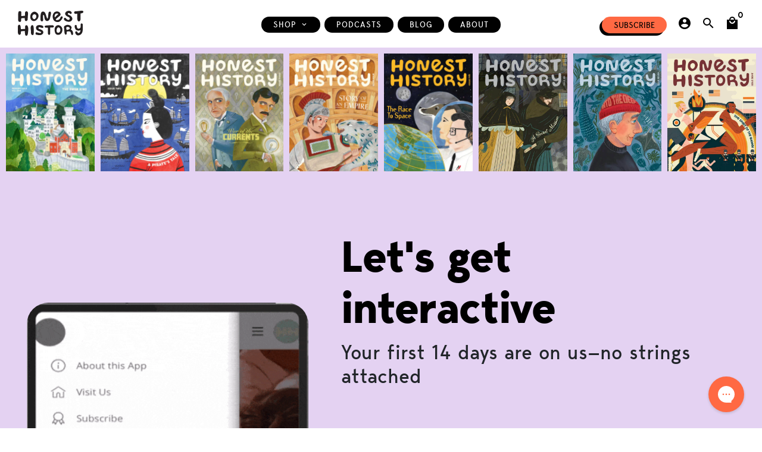

--- FILE ---
content_type: text/html; charset=utf-8
request_url: https://honesthistory.co/pages/app
body_size: 52928
content:
<!doctype html>
<html lang="en" >
  <head>
    <!-- Basic page needs -->
    <meta charset="utf-8">
    <meta http-equiv="X-UA-Compatible" content="IE=edge,chrome=1">
    <meta name="viewport" content="width=device-width,initial-scale=1,maximum-scale=1,shrink-to-fit=no">
    <meta name="theme-color" content="#FFFFFF">
    <meta name="apple-mobile-web-app-capable" content="yes">
    <meta name="mobile-web-app-capable" content="yes">
    <meta name="author" content="Debutify">

    <!-- Preconnect external resources -->
    <link rel="preconnect" href="https://cdn.shopify.com" crossorigin>
    <link rel="preconnect" href="https://fonts.shopifycdn.com" crossorigin>
    <link rel="preconnect" href="https://shop.app" crossorigin>
    <link rel="preconnect" href="https://monorail-edge.shopifysvc.com"><!-- No Crawl Pages -->
    
    
     
    
    
    
    
<!-- Handle Ajax AddToCart event for Facebook -->
    <script>
      document.addEventListener('DOMContentLoaded', function() {
        // Handler when the DOM is fully loaded
        $(document).on('click', 'button[name="add"], #recharge-bundle button', () => {
          setTimeout(function() {
            $.getJSON('/cart.js', function(cart) {
              cart.items.forEach(function(line_item) {
                if (sessionStorage.getItem('mks-cart-' + line_item.handle.substring(0, 33)) != '1') {
                  fbq('track', 'AddToCart', {
                    content_name: line_item.product_title,
                    content_ids: [line_item.product_id],
                    content_type: 'product_group',
                    value: line_item.price * .01,
                    currency: 'USD',
                    content_category: line_item.product_type,
                  });
                  sessionStorage.setItem('mks-cart-' + line_item.handle.substring(0, 33), '1');
                }
              });
            });
          }, 1500);
        });
      });
    </script>

    <!-- Preload assets -->
    <link rel="preload" href="//honesthistory.co/cdn/shop/t/18/assets/theme.scss.css?v=81312700264109382761740094145" as="style">
    <link rel="preload" as="font" href="//honesthistory.co/cdn/fonts/poppins/poppins_n7.56758dcf284489feb014a026f3727f2f20a54626.woff2" type="font/woff2" crossorigin>
    <link rel="preload" as="font" href="//honesthistory.co/cdn/fonts/poppins/poppins_n6.aa29d4918bc243723d56b59572e18228ed0786f6.woff2" type="font/woff2" crossorigin>
    <link rel="preload" as="font" href="//honesthistory.co/cdn/fonts/poppins/poppins_n4.0ba78fa5af9b0e1a374041b3ceaadf0a43b41362.woff2" type="font/woff2" crossorigin>
    <link rel="preload" as="font" href="//honesthistory.co/cdn/shop/t/18/assets/material-icons.woff2?v=162781309590319795501668730026" type="font/woff2" crossorigin>
    <link rel="preload" href="//honesthistory.co/cdn/shop/t/18/assets/jquery-2.2.3.min.js?v=171730250359325013191668730070" as="script">
    <link rel="preload" href="//honesthistory.co/cdn/shop/t/18/assets/theme.min.js?v=137575169901029117611668730070" as="script">
    <link rel="preload" href="//honesthistory.co/cdn/shop/t/18/assets/lazysizes.min.js?v=46221891067352676611668730023" as="script"> 

    
    
    
  
    <link rel="preload" href="//honesthistory.co/cdn/shop/t/18/assets/style.scss.css?v=13818187718810411191668730070" as="style"><link rel="canonical" href="https://honesthistory.co/pages/app"><!-- Fav icon --><link sizes="192x192" rel="shortcut icon" type="image/png" id="favicon" href="//honesthistory.co/cdn/shop/files/HonestHistory_Favicon_100x100_crop_center.png?v=1648935974">

    <!-- Title and description -->
    <title>
      Honest History App
    </title><meta name="description" content="Access digital editions of your print magazine purchases on our app, or try a monthly digital-only subscription for unlimited access to every digital edition of Honest History. Let&#39;s go on an adventure!"><!-- Social meta --><!-- /snippets/social-meta-tags.liquid -->
<meta property="og:site_name" content="Honest History">
<meta property="og:url" content="https://honesthistory.co/pages/app">
<meta property="og:title" content="Honest History App">
<meta property="og:type" content="website">
<meta property="og:description" content="Access digital editions of your print magazine purchases on our app, or try a monthly digital-only subscription for unlimited access to every digital edition of Honest History. Let&#39;s go on an adventure!"><meta property="og:image" content="http://honesthistory.co/cdn/shop/files/hh-logo-og_1200x1200.jpg?v=1650284258">
<meta property="og:image:secure_url" content="https://honesthistory.co/cdn/shop/files/hh-logo-og_1200x1200.jpg?v=1650284258">
<meta name="twitter:card" content="summary_large_image">
<meta name="twitter:title" content="Honest History App">
<meta name="twitter:description" content="Access digital editions of your print magazine purchases on our app, or try a monthly digital-only subscription for unlimited access to every digital edition of Honest History. Let&#39;s go on an adventure!">
<!-- CSS  -->
    
    
    

    <link href="//honesthistory.co/cdn/shop/t/18/assets/theme.scss.css?v=81312700264109382761740094145" rel="stylesheet" type="text/css" media="all" />
    <link href="//honesthistory.co/cdn/shop/t/18/assets/style.scss.css?v=13818187718810411191668730070" rel="stylesheet" type="text/css" media="all" />
<!-- Load fonts independently to prevent rendering blocks -->
    <style>
      @font-face {
  font-family: Poppins;
  font-weight: 700;
  font-style: normal;
  font-display: swap;
  src: url("//honesthistory.co/cdn/fonts/poppins/poppins_n7.56758dcf284489feb014a026f3727f2f20a54626.woff2") format("woff2"),
       url("//honesthistory.co/cdn/fonts/poppins/poppins_n7.f34f55d9b3d3205d2cd6f64955ff4b36f0cfd8da.woff") format("woff");
}

      @font-face {
  font-family: Poppins;
  font-weight: 600;
  font-style: normal;
  font-display: swap;
  src: url("//honesthistory.co/cdn/fonts/poppins/poppins_n6.aa29d4918bc243723d56b59572e18228ed0786f6.woff2") format("woff2"),
       url("//honesthistory.co/cdn/fonts/poppins/poppins_n6.5f815d845fe073750885d5b7e619ee00e8111208.woff") format("woff");
}

      @font-face {
  font-family: Poppins;
  font-weight: 400;
  font-style: normal;
  font-display: swap;
  src: url("//honesthistory.co/cdn/fonts/poppins/poppins_n4.0ba78fa5af9b0e1a374041b3ceaadf0a43b41362.woff2") format("woff2"),
       url("//honesthistory.co/cdn/fonts/poppins/poppins_n4.214741a72ff2596839fc9760ee7a770386cf16ca.woff") format("woff");
}

      @font-face {
  font-family: Poppins;
  font-weight: 700;
  font-style: normal;
  font-display: swap;
  src: url("//honesthistory.co/cdn/fonts/poppins/poppins_n7.56758dcf284489feb014a026f3727f2f20a54626.woff2") format("woff2"),
       url("//honesthistory.co/cdn/fonts/poppins/poppins_n7.f34f55d9b3d3205d2cd6f64955ff4b36f0cfd8da.woff") format("woff");
}

      @font-face {
  font-family: Poppins;
  font-weight: 400;
  font-style: italic;
  font-display: swap;
  src: url("//honesthistory.co/cdn/fonts/poppins/poppins_i4.846ad1e22474f856bd6b81ba4585a60799a9f5d2.woff2") format("woff2"),
       url("//honesthistory.co/cdn/fonts/poppins/poppins_i4.56b43284e8b52fc64c1fd271f289a39e8477e9ec.woff") format("woff");
}

      @font-face {
  font-family: Poppins;
  font-weight: 700;
  font-style: italic;
  font-display: swap;
  src: url("//honesthistory.co/cdn/fonts/poppins/poppins_i7.42fd71da11e9d101e1e6c7932199f925f9eea42d.woff2") format("woff2"),
       url("//honesthistory.co/cdn/fonts/poppins/poppins_i7.ec8499dbd7616004e21155106d13837fff4cf556.woff") format("woff");
}

      @font-face {
  font-family: Poppins;
  font-weight: 900;
  font-style: normal;
  font-display: swap;
  src: url("//honesthistory.co/cdn/fonts/poppins/poppins_n9.eb6b9ef01b62e777a960bfd02fc9fb4918cd3eab.woff2") format("woff2"),
       url("//honesthistory.co/cdn/fonts/poppins/poppins_n9.6501a5bd018e348b6d5d6e8c335f9e7d32a80c36.woff") format("woff");
}

      @font-face {
        font-family: Material Icons;
        font-weight: 400;
        font-style: normal;
        font-display: swap;
        src: url(//honesthistory.co/cdn/shop/t/18/assets/material-icons.woff2?v=162781309590319795501668730026) format("woff2");
    }
    </style>

    <!-- Theme strings and settings --><script>window.debutify = false;window.theme = window.theme || {};

  theme.routes = {
    predictive_search_url: "\/search\/suggest",
    cart_url: "\/cart"
  };

  theme.settings = {
    cartType: "page",
    enableCartMessage: false,
    saleType: "percentage",
    stickyHeader: true,
    heightHeader: 80,
    heightHeaderMobile: 60,
    icon: "material-icons",
    currencyOriginalPrice: true,
    customCurrency: false,
    facebookPageId: "",
    dbtfyATCAnimationType: "shakeX",
    dbtfyATCAnimationInterval: 10,
    dbtfyShopProtectImage: true,
    dbtfyShopProtectDrag: true,
    dbtfyShopProtectTextProduct: true,
    dbtfyShopProtectTextArticle: true,
    dbtfyShopProtectCollection: true,
    dbtfySkipCart: false,
    isSearchEnabled: true,
    enableHistoryState: true,
    customScript: "",
    dbtfyInactiveTabFirstMessage: "👦 👧 Come back!",
    dbtfyInactiveTabSecondMessage: "👦 👧 Let\u0026#39;s make history..",
    dbtfyInactiveTabDelay: 1,
    faviconImage: "\/\/honesthistory.co\/cdn\/shop\/files\/HonestHistory_Favicon_100x100_crop_center.png?v=1648935974",
    cartFaviconImage:"",
    dbtfyCartSavings: true,
    dbtfyCookieBoxEUOnly: true,
    dbtfyGiftWrap: false,
    dbtfyDeliveryDateRequired: false,
    dbtfyOrderFeedbackRequired: false
  };

  theme.variables = {
    small: 769,
    postSmall: 769.1,
    animationDuration: 600,
    animationSlow: 1000,
    transitionSpeed: 300,
    fastClickPluginLink: "\/\/honesthistory.co\/cdn\/shop\/t\/18\/assets\/FastClick.js?v=176449269971538523041732659119",
    jQueryUIPluginLink: "\/\/honesthistory.co\/cdn\/shop\/t\/18\/assets\/jquery-ui.min.js?v=140052863542541936261668730020",
    jQueryUIAutocompletePluginLink: "\/\/honesthistory.co\/cdn\/shop\/t\/18\/assets\/jquery.ui.autocomplete.scroll.min.js?v=65694924680175604831668730022",
    jQueryExitIntentPluginLink: "\/\/honesthistory.co\/cdn\/shop\/t\/18\/assets\/jquery.exitintent.min.js?v=141936771459652646111668730021",
    trackingPluginLink: "\/\/www.17track.net\/externalcall.js",
    speedBoosterPluginLink: "\/\/honesthistory.co\/cdn\/shop\/t\/18\/assets\/instant.page.min.js?v=111932921325309411101668730019",
    ajaxinatePluginLink: "\/\/honesthistory.co\/cdn\/shop\/t\/18\/assets\/infinite-scroll.min.js?v=117414503875394727771668730017",
    datePickerPluginLink: "\/\/honesthistory.co\/cdn\/shop\/t\/18\/assets\/flatpickr.min.js?v=175503268773812315221668729971",
    cartCount: 0,
    shopLocales: [{"shop_locale":{"locale":"en","enabled":true,"primary":true,"published":true}}],
    productPlaceholderSvg: "\u003csvg class=\"placeholder-svg\" xmlns=\"http:\/\/www.w3.org\/2000\/svg\" viewBox=\"0 0 525.5 525.5\"\u003e\u003cpath d=\"M375.5 345.2c0-.1 0-.1 0 0 0-.1 0-.1 0 0-1.1-2.9-2.3-5.5-3.4-7.8-1.4-4.7-2.4-13.8-.5-19.8 3.4-10.6 3.6-40.6 1.2-54.5-2.3-14-12.3-29.8-18.5-36.9-5.3-6.2-12.8-14.9-15.4-17.9 8.6-5.6 13.3-13.3 14-23 0-.3 0-.6.1-.8.4-4.1-.6-9.9-3.9-13.5-2.1-2.3-4.8-3.5-8-3.5h-54.9c-.8-7.1-3-13-5.2-17.5-6.8-13.9-12.5-16.5-21.2-16.5h-.7c-8.7 0-14.4 2.5-21.2 16.5-2.2 4.5-4.4 10.4-5.2 17.5h-48.5c-3.2 0-5.9 1.2-8 3.5-3.2 3.6-4.3 9.3-3.9 13.5 0 .2 0 .5.1.8.7 9.8 5.4 17.4 14 23-2.6 3.1-10.1 11.7-15.4 17.9-6.1 7.2-16.1 22.9-18.5 36.9-2.2 13.3-1.2 47.4 1 54.9 1.1 3.8 1.4 14.5-.2 19.4-1.2 2.4-2.3 5-3.4 7.9-4.4 11.6-6.2 26.3-5 32.6 1.8 9.9 16.5 14.4 29.4 14.4h176.8c12.9 0 27.6-4.5 29.4-14.4 1.2-6.5-.5-21.1-5-32.7zm-97.7-178c.3-3.2.8-10.6-.2-18 2.4 4.3 5 10.5 5.9 18h-5.7zm-36.3-17.9c-1 7.4-.5 14.8-.2 18h-5.7c.9-7.5 3.5-13.7 5.9-18zm4.5-6.9c0-.1.1-.2.1-.4 4.4-5.3 8.4-5.8 13.1-5.8h.7c4.7 0 8.7.6 13.1 5.8 0 .1 0 .2.1.4 3.2 8.9 2.2 21.2 1.8 25h-30.7c-.4-3.8-1.3-16.1 1.8-25zm-70.7 42.5c0-.3 0-.6-.1-.9-.3-3.4.5-8.4 3.1-11.3 1-1.1 2.1-1.7 3.4-2.1l-.6.6c-2.8 3.1-3.7 8.1-3.3 11.6 0 .2 0 .5.1.8.3 3.5.9 11.7 10.6 18.8.3.2.8.2 1-.2.2-.3.2-.8-.2-1-9.2-6.7-9.8-14.4-10-17.7 0-.3 0-.6-.1-.8-.3-3.2.5-7.7 3-10.5.8-.8 1.7-1.5 2.6-1.9h155.7c1 .4 1.9 1.1 2.6 1.9 2.5 2.8 3.3 7.3 3 10.5 0 .2 0 .5-.1.8-.3 3.6-1 13.1-13.8 20.1-.3.2-.5.6-.3 1 .1.2.4.4.6.4.1 0 .2 0 .3-.1 13.5-7.5 14.3-17.5 14.6-21.3 0-.3 0-.5.1-.8.4-3.5-.5-8.5-3.3-11.6l-.6-.6c1.3.4 2.5 1.1 3.4 2.1 2.6 2.9 3.5 7.9 3.1 11.3 0 .3 0 .6-.1.9-1.5 20.9-23.6 31.4-65.5 31.4h-43.8c-41.8 0-63.9-10.5-65.4-31.4zm91 89.1h-7c0-1.5 0-3-.1-4.2-.2-12.5-2.2-31.1-2.7-35.1h3.6c.8 0 1.4-.6 1.4-1.4v-14.1h2.4v14.1c0 .8.6 1.4 1.4 1.4h3.7c-.4 3.9-2.4 22.6-2.7 35.1v4.2zm65.3 11.9h-16.8c-.4 0-.7.3-.7.7 0 .4.3.7.7.7h16.8v2.8h-62.2c0-.9-.1-1.9-.1-2.8h33.9c.4 0 .7-.3.7-.7 0-.4-.3-.7-.7-.7h-33.9c-.1-3.2-.1-6.3-.1-9h62.5v9zm-12.5 24.4h-6.3l.2-1.6h5.9l.2 1.6zm-5.8-4.5l1.6-12.3h2l1.6 12.3h-5.2zm-57-19.9h-62.4v-9h62.5c0 2.7 0 5.8-.1 9zm-62.4 1.4h62.4c0 .9-.1 1.8-.1 2.8H194v-2.8zm65.2 0h7.3c0 .9.1 1.8.1 2.8H259c.1-.9.1-1.8.1-2.8zm7.2-1.4h-7.2c.1-3.2.1-6.3.1-9h7c0 2.7 0 5.8.1 9zm-7.7-66.7v6.8h-9v-6.8h9zm-8.9 8.3h9v.7h-9v-.7zm0 2.1h9v2.3h-9v-2.3zm26-1.4h-9v-.7h9v.7zm-9 3.7v-2.3h9v2.3h-9zm9-5.9h-9v-6.8h9v6.8zm-119.3 91.1c-2.1-7.1-3-40.9-.9-53.6 2.2-13.5 11.9-28.6 17.8-35.6 5.6-6.5 13.5-15.7 15.7-18.3 11.4 6.4 28.7 9.6 51.8 9.6h6v14.1c0 .8.6 1.4 1.4 1.4h5.4c.3 3.1 2.4 22.4 2.7 35.1 0 1.2.1 2.6.1 4.2h-63.9c-.8 0-1.4.6-1.4 1.4v16.1c0 .8.6 1.4 1.4 1.4H256c-.8 11.8-2.8 24.7-8 33.3-2.6 4.4-4.9 8.5-6.9 12.2-.4.7-.1 1.6.6 1.9.2.1.4.2.6.2.5 0 1-.3 1.3-.8 1.9-3.7 4.2-7.7 6.8-12.1 5.4-9.1 7.6-22.5 8.4-34.7h7.8c.7 11.2 2.6 23.5 7.1 32.4.2.5.8.8 1.3.8.2 0 .4 0 .6-.2.7-.4 1-1.2.6-1.9-4.3-8.5-6.1-20.3-6.8-31.1H312l-2.4 18.6c-.1.4.1.8.3 1.1.3.3.7.5 1.1.5h9.6c.4 0 .8-.2 1.1-.5.3-.3.4-.7.3-1.1l-2.4-18.6H333c.8 0 1.4-.6 1.4-1.4v-16.1c0-.8-.6-1.4-1.4-1.4h-63.9c0-1.5 0-2.9.1-4.2.2-12.7 2.3-32 2.7-35.1h5.2c.8 0 1.4-.6 1.4-1.4v-14.1h6.2c23.1 0 40.4-3.2 51.8-9.6 2.3 2.6 10.1 11.8 15.7 18.3 5.9 6.9 15.6 22.1 17.8 35.6 2.2 13.4 2 43.2-1.1 53.1-1.2 3.9-1.4 8.7-1 13-1.7-2.8-2.9-4.4-3-4.6-.2-.3-.6-.5-.9-.6h-.5c-.2 0-.4.1-.5.2-.6.5-.8 1.4-.3 2 0 0 .2.3.5.8 1.4 2.1 5.6 8.4 8.9 16.7h-42.9v-43.8c0-.8-.6-1.4-1.4-1.4s-1.4.6-1.4 1.4v44.9c0 .1-.1.2-.1.3 0 .1 0 .2.1.3v9c-1.1 2-3.9 3.7-10.5 3.7h-7.5c-.4 0-.7.3-.7.7 0 .4.3.7.7.7h7.5c5 0 8.5-.9 10.5-2.8-.1 3.1-1.5 6.5-10.5 6.5H210.4c-9 0-10.5-3.4-10.5-6.5 2 1.9 5.5 2.8 10.5 2.8h67.4c.4 0 .7-.3.7-.7 0-.4-.3-.7-.7-.7h-67.4c-6.7 0-9.4-1.7-10.5-3.7v-54.5c0-.8-.6-1.4-1.4-1.4s-1.4.6-1.4 1.4v43.8h-43.6c4.2-10.2 9.4-17.4 9.5-17.5.5-.6.3-1.5-.3-2s-1.5-.3-2 .3c-.1.2-1.4 2-3.2 5 .1-4.9-.4-10.2-1.1-12.8zm221.4 60.2c-1.5 8.3-14.9 12-26.6 12H174.4c-11.8 0-25.1-3.8-26.6-12-1-5.7.6-19.3 4.6-30.2H197v9.8c0 6.4 4.5 9.7 13.4 9.7h105.4c8.9 0 13.4-3.3 13.4-9.7v-9.8h44c4 10.9 5.6 24.5 4.6 30.2z\"\/\u003e\u003cpath d=\"M286.1 359.3c0 .4.3.7.7.7h14.7c.4 0 .7-.3.7-.7 0-.4-.3-.7-.7-.7h-14.7c-.3 0-.7.3-.7.7zm5.3-145.6c13.5-.5 24.7-2.3 33.5-5.3.4-.1.6-.5.4-.9-.1-.4-.5-.6-.9-.4-8.6 3-19.7 4.7-33 5.2-.4 0-.7.3-.7.7 0 .4.3.7.7.7zm-11.3.1c.4 0 .7-.3.7-.7 0-.4-.3-.7-.7-.7H242c-19.9 0-35.3-2.5-45.9-7.4-.4-.2-.8 0-.9.3-.2.4 0 .8.3.9 10.8 5 26.4 7.5 46.5 7.5h38.1zm-7.2 116.9c.4.1.9.1 1.4.1 1.7 0 3.4-.7 4.7-1.9 1.4-1.4 1.9-3.2 1.5-5-.2-.8-.9-1.2-1.7-1.1-.8.2-1.2.9-1.1 1.7.3 1.2-.4 2-.7 2.4-.9.9-2.2 1.3-3.4 1-.8-.2-1.5.3-1.7 1.1s.2 1.5 1 1.7z\"\/\u003e\u003cpath d=\"M275.5 331.6c-.8 0-1.4.6-1.5 1.4 0 .8.6 1.4 1.4 1.5h.3c3.6 0 7-2.8 7.7-6.3.2-.8-.4-1.5-1.1-1.7-.8-.2-1.5.4-1.7 1.1-.4 2.3-2.8 4.2-5.1 4zm5.4 1.6c-.6.5-.6 1.4-.1 2 1.1 1.3 2.5 2.2 4.2 2.8.2.1.3.1.5.1.6 0 1.1-.3 1.3-.9.3-.7-.1-1.6-.8-1.8-1.2-.5-2.2-1.2-3-2.1-.6-.6-1.5-.6-2.1-.1zm-38.2 12.7c.5 0 .9 0 1.4-.1.8-.2 1.3-.9 1.1-1.7-.2-.8-.9-1.3-1.7-1.1-1.2.3-2.5-.1-3.4-1-.4-.4-1-1.2-.8-2.4.2-.8-.3-1.5-1.1-1.7-.8-.2-1.5.3-1.7 1.1-.4 1.8.1 3.7 1.5 5 1.2 1.2 2.9 1.9 4.7 1.9z\"\/\u003e\u003cpath d=\"M241.2 349.6h.3c.8 0 1.4-.7 1.4-1.5s-.7-1.4-1.5-1.4c-2.3.1-4.6-1.7-5.1-4-.2-.8-.9-1.3-1.7-1.1-.8.2-1.3.9-1.1 1.7.7 3.5 4.1 6.3 7.7 6.3zm-9.7 3.6c.2 0 .3 0 .5-.1 1.6-.6 3-1.6 4.2-2.8.5-.6.5-1.5-.1-2s-1.5-.5-2 .1c-.8.9-1.8 1.6-3 2.1-.7.3-1.1 1.1-.8 1.8 0 .6.6.9 1.2.9z\"\/\u003e\u003c\/svg\u003e"
  };

  theme.strings = {
    zoomClose: "Close (Esc)",
    zoomPrev: "Previous (Left arrow key)",
    zoomNext: "Next (Right arrow key)",
    moneyFormat: "${{amount}}",
    moneyWithCurrencyFormat: "${{amount}} USD",
    currencyFormat: "money_format",
    saveFormat: "Save {{ saved_amount }}",
    addressError: "Error looking up that address",
    addressNoResults: "No results for that address",
    addressQueryLimit: "You have exceeded the Google API usage limit. Consider upgrading to a \u003ca href=\"https:\/\/developers.google.com\/maps\/premium\/usage-limits\"\u003ePremium Plan\u003c\/a\u003e.",
    authError: "There was a problem authenticating your Google Maps account.",
    cartCookie: "Enable cookies to use the shopping cart",
    addToCart: "Add to Cart",
    soldOut: "Sold Out",
    unavailable: "Unavailable",
    regularPrice: "Regular price",
    salePrice: "Sale price",
    saveLabel: "Save {{ saved_amount }}",
    quantityLabel: "Quantity",
    closeText: "close (esc)",
    shopCurrency: "USD",
    months: {
      full: {
        1: "January",
        2: "February",
        3: "March",
        4: "April",
        5: "May",
        6: "June",
        7: "July",
        8: "August",
        9: "September",
        10: "October",
        11: "November",
        12: "December"
      },
      short: {
        1: "Jan",
        2: "Feb",
        3: "Mar",
        4: "Apr",
        5: "May",
        6: "Jun",
        7: "Jul",
        8: "Aug",
        9: "Sep",
        10: "Oct",
        11: "Nov",
        12: "Dec"
      }
    },
    weekdays: {
      full: {
        0: "Sunday",
        1: "Monday",
        2: "Tuesday",
        3: "Wednesday",
        4: "Thursday",
        5: "Friday",
        6: "Saturday"
      },
      short: {
        0: "Sun",
        1: "Mon",
        2: "Tue",
        3: "Wed",
        4: "Thu",
        5: "Fri",
        6: "Sat"
      }
    },
    agreeTermsWarningMessage: "You must agree with the terms and conditions of sales to check out.",
    deliveryDateWarningMessage: "Make a selection to continue",shopPrimaryLocale: "en",};

  theme.addons = {"addons": {"dbtfy_addtocart_animation": false,"dbtfy_age_check": false, "dbtfy_agree_to_terms": false,"dbtfy_automatic_geolocation": false,"dbtfy_back_in_stock": false ,"dbtfy_cart_favicon": true,"dbtfy_cart_discount": true,"dbtfy_cart_goal": false,"dbtfy_cart_reminder": true,"dbtfy_cart_savings": true,"dbtfy_cart_upsell": false,"dbtfy_collection_addtocart": false,"dbtfy_collection_filters": true,"dbtfy_color_swatches": true,"dbtfy_cookie_box": true,"dbtfy_custom_currencies": false,"dbtfy_customizable_products": false,"dbtfy_delivery_date": false,"dbtfy_delivery_time": false,"dbtfy_discount_saved": true,"dbtfy_facebook_messenger": false,"dbtfy_faq_page": false,"dbtfy_gift_wrap": false,"dbtfy_infinite_scroll": true,"dbtfy_inactive_tab_message": false,"dbtfy_instagram_feed": false,"dbtfy_inventory_quantity": true,"dbtfy_linked_options": false ,"dbtfy_mega_menu": false,"dbtfy_menu_bar": true,"dbtfy_minimum_order": false,"dbtfy_newsletter_popup": false,"dbtfy_order_feedback": false,"dbtfy_order_tracking": false,"dbtfy_page_speed_booster": true,"dbtfy_page_transition": false,"dbtfy_pricing_table": false,"dbtfy_product_bullet_points": false,"dbtfy_product_image_crop": true,"dbtfy_product_swatches": false,"dbtfy_product_tabs": false,"dbtfy_quantity_breaks": false,"dbtfy_quick_compare": false,"dbtfy_quick_view": false,"dbtfy_recently_viewed": false,"dbtfy_sales_countdown": false,"dbtfy_shop_protect": true,"dbtfy_skip_cart": false,"dbtfy_size_chart": false,"dbtfy_smart_search": true,"dbtfy_social_discount": false,"dbtfy_sticky_addtocart": false,"dbtfy_synced_variant_image": false,"dbtfy_trust_badge": false,"dbtfy_upsell_bundles": false,"dbtfy_upsell_popup": true,"dbtfy_wish_list": true}}



  window.lazySizesConfig = window.lazySizesConfig || {};
  window.lazySizesConfig.customMedia = {
    "--small": `(max-width: ${theme.variables.small}px)`
  };
</script>
<!-- JS -->
    <script src="//honesthistory.co/cdn/shop/t/18/assets/jquery-2.2.3.min.js?v=171730250359325013191668730070" type="text/javascript"></script>

    <script src="//honesthistory.co/cdn/shop/t/18/assets/theme.min.js?v=137575169901029117611668730070" defer="defer"></script>

    <script src="//honesthistory.co/cdn/shop/t/18/assets/lazysizes.min.js?v=46221891067352676611668730023" async="async"></script>
    
    <!-- Monkedia Tracking updated - only Klaviyo left -->

    
<!-- Header hook for plugins -->
    <script>window.performance && window.performance.mark && window.performance.mark('shopify.content_for_header.start');</script><meta id="shopify-digital-wallet" name="shopify-digital-wallet" content="/57563250828/digital_wallets/dialog">
<meta name="shopify-checkout-api-token" content="8bba6cf470231b064e3ff042a70ddf3b">
<meta id="in-context-paypal-metadata" data-shop-id="57563250828" data-venmo-supported="true" data-environment="production" data-locale="en_US" data-paypal-v4="true" data-currency="USD">
<script async="async" src="/checkouts/internal/preloads.js?locale=en-US"></script>
<link rel="preconnect" href="https://shop.app" crossorigin="anonymous">
<script async="async" src="https://shop.app/checkouts/internal/preloads.js?locale=en-US&shop_id=57563250828" crossorigin="anonymous"></script>
<script id="apple-pay-shop-capabilities" type="application/json">{"shopId":57563250828,"countryCode":"US","currencyCode":"USD","merchantCapabilities":["supports3DS"],"merchantId":"gid:\/\/shopify\/Shop\/57563250828","merchantName":"Honest History","requiredBillingContactFields":["postalAddress","email"],"requiredShippingContactFields":["postalAddress","email"],"shippingType":"shipping","supportedNetworks":["visa","masterCard","amex","discover","elo","jcb"],"total":{"type":"pending","label":"Honest History","amount":"1.00"},"shopifyPaymentsEnabled":true,"supportsSubscriptions":true}</script>
<script id="shopify-features" type="application/json">{"accessToken":"8bba6cf470231b064e3ff042a70ddf3b","betas":["rich-media-storefront-analytics"],"domain":"honesthistory.co","predictiveSearch":true,"shopId":57563250828,"locale":"en"}</script>
<script>var Shopify = Shopify || {};
Shopify.shop = "honest-history-co.myshopify.com";
Shopify.locale = "en";
Shopify.currency = {"active":"USD","rate":"1.0"};
Shopify.country = "US";
Shopify.theme = {"name":"\\Honest History | Home Updates v2 - Holiday 2022","id":129720975500,"schema_name":"Debutify","schema_version":"4.9.0","theme_store_id":null,"role":"main"};
Shopify.theme.handle = "null";
Shopify.theme.style = {"id":null,"handle":null};
Shopify.cdnHost = "honesthistory.co/cdn";
Shopify.routes = Shopify.routes || {};
Shopify.routes.root = "/";</script>
<script type="module">!function(o){(o.Shopify=o.Shopify||{}).modules=!0}(window);</script>
<script>!function(o){function n(){var o=[];function n(){o.push(Array.prototype.slice.apply(arguments))}return n.q=o,n}var t=o.Shopify=o.Shopify||{};t.loadFeatures=n(),t.autoloadFeatures=n()}(window);</script>
<script>
  window.ShopifyPay = window.ShopifyPay || {};
  window.ShopifyPay.apiHost = "shop.app\/pay";
  window.ShopifyPay.redirectState = null;
</script>
<script id="shop-js-analytics" type="application/json">{"pageType":"page"}</script>
<script defer="defer" async type="module" src="//honesthistory.co/cdn/shopifycloud/shop-js/modules/v2/client.init-shop-cart-sync_BT-GjEfc.en.esm.js"></script>
<script defer="defer" async type="module" src="//honesthistory.co/cdn/shopifycloud/shop-js/modules/v2/chunk.common_D58fp_Oc.esm.js"></script>
<script defer="defer" async type="module" src="//honesthistory.co/cdn/shopifycloud/shop-js/modules/v2/chunk.modal_xMitdFEc.esm.js"></script>
<script type="module">
  await import("//honesthistory.co/cdn/shopifycloud/shop-js/modules/v2/client.init-shop-cart-sync_BT-GjEfc.en.esm.js");
await import("//honesthistory.co/cdn/shopifycloud/shop-js/modules/v2/chunk.common_D58fp_Oc.esm.js");
await import("//honesthistory.co/cdn/shopifycloud/shop-js/modules/v2/chunk.modal_xMitdFEc.esm.js");

  window.Shopify.SignInWithShop?.initShopCartSync?.({"fedCMEnabled":true,"windoidEnabled":true});

</script>
<script>
  window.Shopify = window.Shopify || {};
  if (!window.Shopify.featureAssets) window.Shopify.featureAssets = {};
  window.Shopify.featureAssets['shop-js'] = {"shop-cart-sync":["modules/v2/client.shop-cart-sync_DZOKe7Ll.en.esm.js","modules/v2/chunk.common_D58fp_Oc.esm.js","modules/v2/chunk.modal_xMitdFEc.esm.js"],"init-fed-cm":["modules/v2/client.init-fed-cm_B6oLuCjv.en.esm.js","modules/v2/chunk.common_D58fp_Oc.esm.js","modules/v2/chunk.modal_xMitdFEc.esm.js"],"shop-cash-offers":["modules/v2/client.shop-cash-offers_D2sdYoxE.en.esm.js","modules/v2/chunk.common_D58fp_Oc.esm.js","modules/v2/chunk.modal_xMitdFEc.esm.js"],"shop-login-button":["modules/v2/client.shop-login-button_QeVjl5Y3.en.esm.js","modules/v2/chunk.common_D58fp_Oc.esm.js","modules/v2/chunk.modal_xMitdFEc.esm.js"],"pay-button":["modules/v2/client.pay-button_DXTOsIq6.en.esm.js","modules/v2/chunk.common_D58fp_Oc.esm.js","modules/v2/chunk.modal_xMitdFEc.esm.js"],"shop-button":["modules/v2/client.shop-button_DQZHx9pm.en.esm.js","modules/v2/chunk.common_D58fp_Oc.esm.js","modules/v2/chunk.modal_xMitdFEc.esm.js"],"avatar":["modules/v2/client.avatar_BTnouDA3.en.esm.js"],"init-windoid":["modules/v2/client.init-windoid_CR1B-cfM.en.esm.js","modules/v2/chunk.common_D58fp_Oc.esm.js","modules/v2/chunk.modal_xMitdFEc.esm.js"],"init-shop-for-new-customer-accounts":["modules/v2/client.init-shop-for-new-customer-accounts_C_vY_xzh.en.esm.js","modules/v2/client.shop-login-button_QeVjl5Y3.en.esm.js","modules/v2/chunk.common_D58fp_Oc.esm.js","modules/v2/chunk.modal_xMitdFEc.esm.js"],"init-shop-email-lookup-coordinator":["modules/v2/client.init-shop-email-lookup-coordinator_BI7n9ZSv.en.esm.js","modules/v2/chunk.common_D58fp_Oc.esm.js","modules/v2/chunk.modal_xMitdFEc.esm.js"],"init-shop-cart-sync":["modules/v2/client.init-shop-cart-sync_BT-GjEfc.en.esm.js","modules/v2/chunk.common_D58fp_Oc.esm.js","modules/v2/chunk.modal_xMitdFEc.esm.js"],"shop-toast-manager":["modules/v2/client.shop-toast-manager_DiYdP3xc.en.esm.js","modules/v2/chunk.common_D58fp_Oc.esm.js","modules/v2/chunk.modal_xMitdFEc.esm.js"],"init-customer-accounts":["modules/v2/client.init-customer-accounts_D9ZNqS-Q.en.esm.js","modules/v2/client.shop-login-button_QeVjl5Y3.en.esm.js","modules/v2/chunk.common_D58fp_Oc.esm.js","modules/v2/chunk.modal_xMitdFEc.esm.js"],"init-customer-accounts-sign-up":["modules/v2/client.init-customer-accounts-sign-up_iGw4briv.en.esm.js","modules/v2/client.shop-login-button_QeVjl5Y3.en.esm.js","modules/v2/chunk.common_D58fp_Oc.esm.js","modules/v2/chunk.modal_xMitdFEc.esm.js"],"shop-follow-button":["modules/v2/client.shop-follow-button_CqMgW2wH.en.esm.js","modules/v2/chunk.common_D58fp_Oc.esm.js","modules/v2/chunk.modal_xMitdFEc.esm.js"],"checkout-modal":["modules/v2/client.checkout-modal_xHeaAweL.en.esm.js","modules/v2/chunk.common_D58fp_Oc.esm.js","modules/v2/chunk.modal_xMitdFEc.esm.js"],"shop-login":["modules/v2/client.shop-login_D91U-Q7h.en.esm.js","modules/v2/chunk.common_D58fp_Oc.esm.js","modules/v2/chunk.modal_xMitdFEc.esm.js"],"lead-capture":["modules/v2/client.lead-capture_BJmE1dJe.en.esm.js","modules/v2/chunk.common_D58fp_Oc.esm.js","modules/v2/chunk.modal_xMitdFEc.esm.js"],"payment-terms":["modules/v2/client.payment-terms_Ci9AEqFq.en.esm.js","modules/v2/chunk.common_D58fp_Oc.esm.js","modules/v2/chunk.modal_xMitdFEc.esm.js"]};
</script>
<script>(function() {
  var isLoaded = false;
  function asyncLoad() {
    if (isLoaded) return;
    isLoaded = true;
    var urls = ["https:\/\/static.rechargecdn.com\/assets\/js\/widget.min.js?shop=honest-history-co.myshopify.com","\/\/cdn.shopify.com\/proxy\/063531252356271dd1955deff3dea19e661b23e8f09be19f44fdff9786504afe\/api.goaffpro.com\/loader.js?shop=honest-history-co.myshopify.com\u0026sp-cache-control=cHVibGljLCBtYXgtYWdlPTkwMA","https:\/\/dr4qe3ddw9y32.cloudfront.net\/awin-shopify-integration-code.js?aid=33045\u0026v=shopifyApp_5.2.3\u0026ts=1750821185210\u0026shop=honest-history-co.myshopify.com","https:\/\/config.gorgias.chat\/bundle-loader\/01GYCCQT59KNPN8KVE8FJ0C0JN?source=shopify1click\u0026shop=honest-history-co.myshopify.com","https:\/\/storage.nfcube.com\/instafeed-b5560feaa0e364686e1ec3716ffae2af.js?shop=honest-history-co.myshopify.com","https:\/\/honest-history-co.classwallet.org\/api\/snippet?shop=honest-history-co.myshopify.com","https:\/\/cdn.9gtb.com\/loader.js?g_cvt_id=3c7cf164-7000-4f33-af24-442ab7f49dad\u0026shop=honest-history-co.myshopify.com"];
    for (var i = 0; i < urls.length; i++) {
      var s = document.createElement('script');
      s.type = 'text/javascript';
      s.async = true;
      s.src = urls[i];
      var x = document.getElementsByTagName('script')[0];
      x.parentNode.insertBefore(s, x);
    }
  };
  if(window.attachEvent) {
    window.attachEvent('onload', asyncLoad);
  } else {
    window.addEventListener('load', asyncLoad, false);
  }
})();</script>
<script id="__st">var __st={"a":57563250828,"offset":-28800,"reqid":"85ea6ad3-be9f-4b0f-86f4-2bae2f3ad7b5-1769106750","pageurl":"honesthistory.co\/pages\/app","s":"pages-85570355340","u":"ded5f84a66ba","p":"page","rtyp":"page","rid":85570355340};</script>
<script>window.ShopifyPaypalV4VisibilityTracking = true;</script>
<script id="captcha-bootstrap">!function(){'use strict';const t='contact',e='account',n='new_comment',o=[[t,t],['blogs',n],['comments',n],[t,'customer']],c=[[e,'customer_login'],[e,'guest_login'],[e,'recover_customer_password'],[e,'create_customer']],r=t=>t.map((([t,e])=>`form[action*='/${t}']:not([data-nocaptcha='true']) input[name='form_type'][value='${e}']`)).join(','),a=t=>()=>t?[...document.querySelectorAll(t)].map((t=>t.form)):[];function s(){const t=[...o],e=r(t);return a(e)}const i='password',u='form_key',d=['recaptcha-v3-token','g-recaptcha-response','h-captcha-response',i],f=()=>{try{return window.sessionStorage}catch{return}},m='__shopify_v',_=t=>t.elements[u];function p(t,e,n=!1){try{const o=window.sessionStorage,c=JSON.parse(o.getItem(e)),{data:r}=function(t){const{data:e,action:n}=t;return t[m]||n?{data:e,action:n}:{data:t,action:n}}(c);for(const[e,n]of Object.entries(r))t.elements[e]&&(t.elements[e].value=n);n&&o.removeItem(e)}catch(o){console.error('form repopulation failed',{error:o})}}const l='form_type',E='cptcha';function T(t){t.dataset[E]=!0}const w=window,h=w.document,L='Shopify',v='ce_forms',y='captcha';let A=!1;((t,e)=>{const n=(g='f06e6c50-85a8-45c8-87d0-21a2b65856fe',I='https://cdn.shopify.com/shopifycloud/storefront-forms-hcaptcha/ce_storefront_forms_captcha_hcaptcha.v1.5.2.iife.js',D={infoText:'Protected by hCaptcha',privacyText:'Privacy',termsText:'Terms'},(t,e,n)=>{const o=w[L][v],c=o.bindForm;if(c)return c(t,g,e,D).then(n);var r;o.q.push([[t,g,e,D],n]),r=I,A||(h.body.append(Object.assign(h.createElement('script'),{id:'captcha-provider',async:!0,src:r})),A=!0)});var g,I,D;w[L]=w[L]||{},w[L][v]=w[L][v]||{},w[L][v].q=[],w[L][y]=w[L][y]||{},w[L][y].protect=function(t,e){n(t,void 0,e),T(t)},Object.freeze(w[L][y]),function(t,e,n,w,h,L){const[v,y,A,g]=function(t,e,n){const i=e?o:[],u=t?c:[],d=[...i,...u],f=r(d),m=r(i),_=r(d.filter((([t,e])=>n.includes(e))));return[a(f),a(m),a(_),s()]}(w,h,L),I=t=>{const e=t.target;return e instanceof HTMLFormElement?e:e&&e.form},D=t=>v().includes(t);t.addEventListener('submit',(t=>{const e=I(t);if(!e)return;const n=D(e)&&!e.dataset.hcaptchaBound&&!e.dataset.recaptchaBound,o=_(e),c=g().includes(e)&&(!o||!o.value);(n||c)&&t.preventDefault(),c&&!n&&(function(t){try{if(!f())return;!function(t){const e=f();if(!e)return;const n=_(t);if(!n)return;const o=n.value;o&&e.removeItem(o)}(t);const e=Array.from(Array(32),(()=>Math.random().toString(36)[2])).join('');!function(t,e){_(t)||t.append(Object.assign(document.createElement('input'),{type:'hidden',name:u})),t.elements[u].value=e}(t,e),function(t,e){const n=f();if(!n)return;const o=[...t.querySelectorAll(`input[type='${i}']`)].map((({name:t})=>t)),c=[...d,...o],r={};for(const[a,s]of new FormData(t).entries())c.includes(a)||(r[a]=s);n.setItem(e,JSON.stringify({[m]:1,action:t.action,data:r}))}(t,e)}catch(e){console.error('failed to persist form',e)}}(e),e.submit())}));const S=(t,e)=>{t&&!t.dataset[E]&&(n(t,e.some((e=>e===t))),T(t))};for(const o of['focusin','change'])t.addEventListener(o,(t=>{const e=I(t);D(e)&&S(e,y())}));const B=e.get('form_key'),M=e.get(l),P=B&&M;t.addEventListener('DOMContentLoaded',(()=>{const t=y();if(P)for(const e of t)e.elements[l].value===M&&p(e,B);[...new Set([...A(),...v().filter((t=>'true'===t.dataset.shopifyCaptcha))])].forEach((e=>S(e,t)))}))}(h,new URLSearchParams(w.location.search),n,t,e,['guest_login'])})(!0,!0)}();</script>
<script integrity="sha256-4kQ18oKyAcykRKYeNunJcIwy7WH5gtpwJnB7kiuLZ1E=" data-source-attribution="shopify.loadfeatures" defer="defer" src="//honesthistory.co/cdn/shopifycloud/storefront/assets/storefront/load_feature-a0a9edcb.js" crossorigin="anonymous"></script>
<script crossorigin="anonymous" defer="defer" src="//honesthistory.co/cdn/shopifycloud/storefront/assets/shopify_pay/storefront-65b4c6d7.js?v=20250812"></script>
<script data-source-attribution="shopify.dynamic_checkout.dynamic.init">var Shopify=Shopify||{};Shopify.PaymentButton=Shopify.PaymentButton||{isStorefrontPortableWallets:!0,init:function(){window.Shopify.PaymentButton.init=function(){};var t=document.createElement("script");t.src="https://honesthistory.co/cdn/shopifycloud/portable-wallets/latest/portable-wallets.en.js",t.type="module",document.head.appendChild(t)}};
</script>
<script data-source-attribution="shopify.dynamic_checkout.buyer_consent">
  function portableWalletsHideBuyerConsent(e){var t=document.getElementById("shopify-buyer-consent"),n=document.getElementById("shopify-subscription-policy-button");t&&n&&(t.classList.add("hidden"),t.setAttribute("aria-hidden","true"),n.removeEventListener("click",e))}function portableWalletsShowBuyerConsent(e){var t=document.getElementById("shopify-buyer-consent"),n=document.getElementById("shopify-subscription-policy-button");t&&n&&(t.classList.remove("hidden"),t.removeAttribute("aria-hidden"),n.addEventListener("click",e))}window.Shopify?.PaymentButton&&(window.Shopify.PaymentButton.hideBuyerConsent=portableWalletsHideBuyerConsent,window.Shopify.PaymentButton.showBuyerConsent=portableWalletsShowBuyerConsent);
</script>
<script data-source-attribution="shopify.dynamic_checkout.cart.bootstrap">document.addEventListener("DOMContentLoaded",(function(){function t(){return document.querySelector("shopify-accelerated-checkout-cart, shopify-accelerated-checkout")}if(t())Shopify.PaymentButton.init();else{new MutationObserver((function(e,n){t()&&(Shopify.PaymentButton.init(),n.disconnect())})).observe(document.body,{childList:!0,subtree:!0})}}));
</script>
<script id='scb4127' type='text/javascript' async='' src='https://honesthistory.co/cdn/shopifycloud/privacy-banner/storefront-banner.js'></script><link id="shopify-accelerated-checkout-styles" rel="stylesheet" media="screen" href="https://honesthistory.co/cdn/shopifycloud/portable-wallets/latest/accelerated-checkout-backwards-compat.css" crossorigin="anonymous">
<style id="shopify-accelerated-checkout-cart">
        #shopify-buyer-consent {
  margin-top: 1em;
  display: inline-block;
  width: 100%;
}

#shopify-buyer-consent.hidden {
  display: none;
}

#shopify-subscription-policy-button {
  background: none;
  border: none;
  padding: 0;
  text-decoration: underline;
  font-size: inherit;
  cursor: pointer;
}

#shopify-subscription-policy-button::before {
  box-shadow: none;
}

      </style>

<script>window.performance && window.performance.mark && window.performance.mark('shopify.content_for_header.end');</script>

    

  
    
  
<!-- Start of Judge.me Core -->
<link rel="dns-prefetch" href="https://cdn.judge.me/">
<script data-cfasync='false' class='jdgm-settings-script'>window.jdgmSettings={"pagination":5,"disable_web_reviews":false,"badge_no_review_text":"No reviews","badge_n_reviews_text":"{{ n }} review/reviews","badge_star_color":"#000000","hide_badge_preview_if_no_reviews":true,"badge_hide_text":false,"enforce_center_preview_badge":false,"widget_title":"Reader Reviews","widget_open_form_text":"Write a review","widget_close_form_text":"Cancel review","widget_refresh_page_text":"Refresh page","widget_summary_text":"Based on {{ number_of_reviews }} review/reviews","widget_no_review_text":"Be the first to write a review","widget_name_field_text":"Display name","widget_verified_name_field_text":"Verified Name (public)","widget_name_placeholder_text":"Display name","widget_required_field_error_text":"This field is required.","widget_email_field_text":"Email address","widget_verified_email_field_text":"Verified Email (private, can not be edited)","widget_email_placeholder_text":"Your email address","widget_email_field_error_text":"Please enter a valid email address.","widget_rating_field_text":"Rating","widget_review_title_field_text":"Review Title","widget_review_title_placeholder_text":"Give your review a title","widget_review_body_field_text":"Review content","widget_review_body_placeholder_text":"Start writing here...","widget_pictures_field_text":"Picture/Video (optional)","widget_submit_review_text":"Submit Review","widget_submit_verified_review_text":"Submit Verified Review","widget_submit_success_msg_with_auto_publish":"Thank you! Please refresh the page in a few moments to see your review. You can remove or edit your review by logging into \u003ca href='https://judge.me/login' target='_blank' rel='nofollow noopener'\u003eJudge.me\u003c/a\u003e","widget_submit_success_msg_no_auto_publish":"Thank you! Your review will be published as soon as it is approved by the shop admin. You can remove or edit your review by logging into \u003ca href='https://judge.me/login' target='_blank' rel='nofollow noopener'\u003eJudge.me\u003c/a\u003e","widget_show_default_reviews_out_of_total_text":"Showing {{ n_reviews_shown }} out of {{ n_reviews }} reviews.","widget_show_all_link_text":"Show all","widget_show_less_link_text":"Show less","widget_author_said_text":"{{ reviewer_name }} said:","widget_days_text":"{{ n }} days ago","widget_weeks_text":"{{ n }} week/weeks ago","widget_months_text":"{{ n }} month/months ago","widget_years_text":"{{ n }} year/years ago","widget_yesterday_text":"Yesterday","widget_today_text":"Today","widget_replied_text":"\u003e\u003e {{ shop_name }} replied:","widget_read_more_text":"Read more","widget_reviewer_name_as_initial":"","widget_rating_filter_color":"","widget_rating_filter_see_all_text":"See all reviews","widget_sorting_most_recent_text":"Most Recent","widget_sorting_highest_rating_text":"Highest Rating","widget_sorting_lowest_rating_text":"Lowest Rating","widget_sorting_with_pictures_text":"Only Pictures","widget_sorting_most_helpful_text":"Most Helpful","widget_open_question_form_text":"Ask a question","widget_reviews_subtab_text":"Reviews","widget_questions_subtab_text":"Questions","widget_question_label_text":"Question","widget_answer_label_text":"Answer","widget_question_placeholder_text":"Write your question here","widget_submit_question_text":"Submit Question","widget_question_submit_success_text":"Thank you for your question! We will notify you once it gets answered.","widget_star_color":"#000000","verified_badge_text":"Verified","verified_badge_bg_color":"","verified_badge_text_color":"","verified_badge_placement":"left-of-reviewer-name","widget_review_max_height":"","widget_hide_border":false,"widget_social_share":false,"widget_thumb":false,"widget_review_location_show":false,"widget_location_format":"country_iso_code","all_reviews_include_out_of_store_products":true,"all_reviews_out_of_store_text":"(out of stock)","all_reviews_pagination":100,"all_reviews_product_name_prefix_text":"about","enable_review_pictures":true,"enable_question_anwser":false,"widget_theme":"","review_date_format":"mm/dd/yyyy","default_sort_method":"highest-rating","widget_product_reviews_subtab_text":"Product Reviews","widget_shop_reviews_subtab_text":"Shop Reviews","widget_other_products_reviews_text":"Reviews for other products","widget_store_reviews_subtab_text":"Store reviews","widget_no_store_reviews_text":"This store hasn't received any reviews yet","widget_web_restriction_product_reviews_text":"This product hasn't received any reviews yet","widget_no_items_text":"No items found","widget_show_more_text":"Show more","widget_write_a_store_review_text":"Write a Store Review","widget_other_languages_heading":"Reviews in Other Languages","widget_translate_review_text":"Translate review to {{ language }}","widget_translating_review_text":"Translating...","widget_show_original_translation_text":"Show original ({{ language }})","widget_translate_review_failed_text":"Review couldn't be translated.","widget_translate_review_retry_text":"Retry","widget_translate_review_try_again_later_text":"Try again later","show_product_url_for_grouped_product":false,"widget_sorting_pictures_first_text":"Pictures First","show_pictures_on_all_rev_page_mobile":false,"show_pictures_on_all_rev_page_desktop":false,"floating_tab_hide_mobile_install_preference":false,"floating_tab_button_name":"★ Reviews","floating_tab_title":"Let customers speak for us","floating_tab_button_color":"","floating_tab_button_background_color":"","floating_tab_url":"","floating_tab_url_enabled":false,"floating_tab_tab_style":"text","all_reviews_text_badge_text":"Customers rate us {{ shop.metafields.judgeme.all_reviews_rating | round: 1 }}/5 based on {{ shop.metafields.judgeme.all_reviews_count }} reviews.","all_reviews_text_badge_text_branded_style":"{{ shop.metafields.judgeme.all_reviews_rating | round: 1 }} out of 5 stars based on {{ shop.metafields.judgeme.all_reviews_count }} reviews","is_all_reviews_text_badge_a_link":false,"show_stars_for_all_reviews_text_badge":false,"all_reviews_text_badge_url":"","all_reviews_text_style":"text","all_reviews_text_color_style":"judgeme_brand_color","all_reviews_text_color":"#108474","all_reviews_text_show_jm_brand":true,"featured_carousel_show_header":true,"featured_carousel_title":"Let customers speak for us","testimonials_carousel_title":"Customers are saying","videos_carousel_title":"Real customer stories","cards_carousel_title":"Customers are saying","featured_carousel_count_text":"from {{ n }} reviews","featured_carousel_add_link_to_all_reviews_page":false,"featured_carousel_url":"","featured_carousel_show_images":true,"featured_carousel_autoslide_interval":5,"featured_carousel_arrows_on_the_sides":false,"featured_carousel_height":250,"featured_carousel_width":80,"featured_carousel_image_size":0,"featured_carousel_image_height":250,"featured_carousel_arrow_color":"#eeeeee","verified_count_badge_style":"vintage","verified_count_badge_orientation":"horizontal","verified_count_badge_color_style":"judgeme_brand_color","verified_count_badge_color":"#108474","is_verified_count_badge_a_link":false,"verified_count_badge_url":"","verified_count_badge_show_jm_brand":true,"widget_rating_preset_default":5,"widget_first_sub_tab":"product-reviews","widget_show_histogram":true,"widget_histogram_use_custom_color":false,"widget_pagination_use_custom_color":false,"widget_star_use_custom_color":true,"widget_verified_badge_use_custom_color":false,"widget_write_review_use_custom_color":false,"picture_reminder_submit_button":"Upload Pictures","enable_review_videos":false,"mute_video_by_default":false,"widget_sorting_videos_first_text":"Videos First","widget_review_pending_text":"Pending","featured_carousel_items_for_large_screen":3,"social_share_options_order":"Facebook,Twitter","remove_microdata_snippet":true,"disable_json_ld":false,"enable_json_ld_products":false,"preview_badge_show_question_text":false,"preview_badge_no_question_text":"No questions","preview_badge_n_question_text":"{{ number_of_questions }} question/questions","qa_badge_show_icon":false,"qa_badge_position":"same-row","remove_judgeme_branding":true,"widget_add_search_bar":false,"widget_search_bar_placeholder":"Search","widget_sorting_verified_only_text":"Verified only","featured_carousel_theme":"default","featured_carousel_show_rating":true,"featured_carousel_show_title":true,"featured_carousel_show_body":true,"featured_carousel_show_date":false,"featured_carousel_show_reviewer":true,"featured_carousel_show_product":false,"featured_carousel_header_background_color":"#108474","featured_carousel_header_text_color":"#ffffff","featured_carousel_name_product_separator":"reviewed","featured_carousel_full_star_background":"#108474","featured_carousel_empty_star_background":"#dadada","featured_carousel_vertical_theme_background":"#f9fafb","featured_carousel_verified_badge_enable":false,"featured_carousel_verified_badge_color":"#108474","featured_carousel_border_style":"round","featured_carousel_review_line_length_limit":3,"featured_carousel_more_reviews_button_text":"Read more reviews","featured_carousel_view_product_button_text":"View product","all_reviews_page_load_reviews_on":"scroll","all_reviews_page_load_more_text":"Load More Reviews","disable_fb_tab_reviews":false,"enable_ajax_cdn_cache":false,"widget_public_name_text":"displayed publicly like","default_reviewer_name":"John Smith","default_reviewer_name_has_non_latin":true,"widget_reviewer_anonymous":"Anonymous","medals_widget_title":"Judge.me Review Medals","medals_widget_background_color":"#f9fafb","medals_widget_position":"footer_all_pages","medals_widget_border_color":"#f9fafb","medals_widget_verified_text_position":"left","medals_widget_use_monochromatic_version":false,"medals_widget_elements_color":"#108474","show_reviewer_avatar":true,"widget_invalid_yt_video_url_error_text":"Not a YouTube video URL","widget_max_length_field_error_text":"Please enter no more than {0} characters.","widget_show_country_flag":false,"widget_show_collected_via_shop_app":true,"widget_verified_by_shop_badge_style":"light","widget_verified_by_shop_text":"Verified by Shop","widget_show_photo_gallery":false,"widget_load_with_code_splitting":true,"widget_ugc_install_preference":false,"widget_ugc_title":"Made by us, Shared by you","widget_ugc_subtitle":"Tag us to see your picture featured in our page","widget_ugc_arrows_color":"#ffffff","widget_ugc_primary_button_text":"Buy Now","widget_ugc_primary_button_background_color":"#108474","widget_ugc_primary_button_text_color":"#ffffff","widget_ugc_primary_button_border_width":"0","widget_ugc_primary_button_border_style":"none","widget_ugc_primary_button_border_color":"#108474","widget_ugc_primary_button_border_radius":"25","widget_ugc_secondary_button_text":"Load More","widget_ugc_secondary_button_background_color":"#ffffff","widget_ugc_secondary_button_text_color":"#108474","widget_ugc_secondary_button_border_width":"2","widget_ugc_secondary_button_border_style":"solid","widget_ugc_secondary_button_border_color":"#108474","widget_ugc_secondary_button_border_radius":"25","widget_ugc_reviews_button_text":"View Reviews","widget_ugc_reviews_button_background_color":"#ffffff","widget_ugc_reviews_button_text_color":"#108474","widget_ugc_reviews_button_border_width":"2","widget_ugc_reviews_button_border_style":"solid","widget_ugc_reviews_button_border_color":"#108474","widget_ugc_reviews_button_border_radius":"25","widget_ugc_reviews_button_link_to":"judgeme-reviews-page","widget_ugc_show_post_date":true,"widget_ugc_max_width":"800","widget_rating_metafield_value_type":true,"widget_primary_color":"#108474","widget_enable_secondary_color":false,"widget_secondary_color":"#edf5f5","widget_summary_average_rating_text":"{{ average_rating }} out of 5","widget_media_grid_title":"Customer photos \u0026 videos","widget_media_grid_see_more_text":"See more","widget_round_style":false,"widget_show_product_medals":true,"widget_verified_by_judgeme_text":"Verified by Judge.me","widget_show_store_medals":true,"widget_verified_by_judgeme_text_in_store_medals":"Verified by Judge.me","widget_media_field_exceed_quantity_message":"Sorry, we can only accept {{ max_media }} for one review.","widget_media_field_exceed_limit_message":"{{ file_name }} is too large, please select a {{ media_type }} less than {{ size_limit }}MB.","widget_review_submitted_text":"Review Submitted!","widget_question_submitted_text":"Question Submitted!","widget_close_form_text_question":"Cancel","widget_write_your_answer_here_text":"Write your answer here","widget_enabled_branded_link":true,"widget_show_collected_by_judgeme":false,"widget_reviewer_name_color":"","widget_write_review_text_color":"","widget_write_review_bg_color":"","widget_collected_by_judgeme_text":"collected by Judge.me","widget_pagination_type":"standard","widget_load_more_text":"Load More","widget_load_more_color":"#108474","widget_full_review_text":"Full Review","widget_read_more_reviews_text":"Read More Reviews","widget_read_questions_text":"Read Questions","widget_questions_and_answers_text":"Questions \u0026 Answers","widget_verified_by_text":"Verified by","widget_verified_text":"Verified","widget_number_of_reviews_text":"{{ number_of_reviews }} reviews","widget_back_button_text":"Back","widget_next_button_text":"Next","widget_custom_forms_filter_button":"Filters","custom_forms_style":"vertical","widget_show_review_information":false,"how_reviews_are_collected":"How reviews are collected?","widget_show_review_keywords":false,"widget_gdpr_statement":"How we use your data: We'll only contact you about the review you left, and only if necessary. By submitting your review, you agree to Judge.me's \u003ca href='https://judge.me/terms' target='_blank' rel='nofollow noopener'\u003eterms\u003c/a\u003e, \u003ca href='https://judge.me/privacy' target='_blank' rel='nofollow noopener'\u003eprivacy\u003c/a\u003e and \u003ca href='https://judge.me/content-policy' target='_blank' rel='nofollow noopener'\u003econtent\u003c/a\u003e policies.","widget_multilingual_sorting_enabled":false,"widget_translate_review_content_enabled":false,"widget_translate_review_content_method":"manual","popup_widget_review_selection":"automatically_with_pictures","popup_widget_round_border_style":true,"popup_widget_show_title":true,"popup_widget_show_body":true,"popup_widget_show_reviewer":false,"popup_widget_show_product":true,"popup_widget_show_pictures":true,"popup_widget_use_review_picture":true,"popup_widget_show_on_home_page":true,"popup_widget_show_on_product_page":true,"popup_widget_show_on_collection_page":true,"popup_widget_show_on_cart_page":true,"popup_widget_position":"bottom_left","popup_widget_first_review_delay":5,"popup_widget_duration":5,"popup_widget_interval":5,"popup_widget_review_count":5,"popup_widget_hide_on_mobile":true,"review_snippet_widget_round_border_style":true,"review_snippet_widget_card_color":"#FFFFFF","review_snippet_widget_slider_arrows_background_color":"#FFFFFF","review_snippet_widget_slider_arrows_color":"#000000","review_snippet_widget_star_color":"#108474","show_product_variant":false,"all_reviews_product_variant_label_text":"Variant: ","widget_show_verified_branding":false,"widget_ai_summary_title":"Customers say","widget_ai_summary_disclaimer":"AI-powered review summary based on recent customer reviews","widget_show_ai_summary":false,"widget_show_ai_summary_bg":false,"widget_show_review_title_input":false,"redirect_reviewers_invited_via_email":"review_widget","request_store_review_after_product_review":false,"request_review_other_products_in_order":false,"review_form_color_scheme":"default","review_form_corner_style":"square","review_form_star_color":{},"review_form_text_color":"#333333","review_form_background_color":"#ffffff","review_form_field_background_color":"#fafafa","review_form_button_color":{},"review_form_button_text_color":"#ffffff","review_form_modal_overlay_color":"#000000","review_content_screen_title_text":"How would you rate this product?","review_content_introduction_text":"We would love it if you would share a bit about your experience.","store_review_form_title_text":"How would you rate this store?","store_review_form_introduction_text":"We would love it if you would share a bit about your experience.","show_review_guidance_text":true,"one_star_review_guidance_text":"Poor","five_star_review_guidance_text":"Great","customer_information_screen_title_text":"About you","customer_information_introduction_text":"Please tell us more about you.","custom_questions_screen_title_text":"Your experience in more detail","custom_questions_introduction_text":"Here are a few questions to help us understand more about your experience.","review_submitted_screen_title_text":"Thanks for your review!","review_submitted_screen_thank_you_text":"We are processing it and it will appear on the store soon.","review_submitted_screen_email_verification_text":"Please confirm your email by clicking the link we just sent you. This helps us keep reviews authentic.","review_submitted_request_store_review_text":"Would you like to share your experience of shopping with us?","review_submitted_review_other_products_text":"Would you like to review these products?","store_review_screen_title_text":"Would you like to share your experience of shopping with us?","store_review_introduction_text":"We value your feedback and use it to improve. Please share any thoughts or suggestions you have.","reviewer_media_screen_title_picture_text":"Share a picture","reviewer_media_introduction_picture_text":"Upload a photo to support your review.","reviewer_media_screen_title_video_text":"Share a video","reviewer_media_introduction_video_text":"Upload a video to support your review.","reviewer_media_screen_title_picture_or_video_text":"Share a picture or video","reviewer_media_introduction_picture_or_video_text":"Upload a photo or video to support your review.","reviewer_media_youtube_url_text":"Paste your Youtube URL here","advanced_settings_next_step_button_text":"Next","advanced_settings_close_review_button_text":"Close","modal_write_review_flow":true,"write_review_flow_required_text":"Required","write_review_flow_privacy_message_text":"We respect your privacy.","write_review_flow_anonymous_text":"Post review as anonymous","write_review_flow_visibility_text":"This won't be visible to other customers.","write_review_flow_multiple_selection_help_text":"Select as many as you like","write_review_flow_single_selection_help_text":"Select one option","write_review_flow_required_field_error_text":"This field is required","write_review_flow_invalid_email_error_text":"Please enter a valid email address","write_review_flow_max_length_error_text":"Max. {{ max_length }} characters.","write_review_flow_media_upload_text":"\u003cb\u003eClick to upload\u003c/b\u003e or drag and drop","write_review_flow_gdpr_statement":"We'll only contact you about your review if necessary. By submitting your review, you agree to our \u003ca href='https://judge.me/terms' target='_blank' rel='nofollow noopener'\u003eterms and conditions\u003c/a\u003e and \u003ca href='https://judge.me/privacy' target='_blank' rel='nofollow noopener'\u003eprivacy policy\u003c/a\u003e.","rating_only_reviews_enabled":true,"show_negative_reviews_help_screen":true,"new_review_flow_help_screen_rating_threshold":3,"negative_review_resolution_screen_title_text":"Tell us more","negative_review_resolution_text":"Your experience matters to us. If there were issues with your purchase, we're here to help. Feel free to reach out to us, we'd love the opportunity to make things right.","negative_review_resolution_button_text":"Contact us","negative_review_resolution_proceed_with_review_text":"Leave a review","negative_review_resolution_subject":"Issue with purchase from {{ shop_name }}.{{ order_name }}","preview_badge_collection_page_install_status":false,"widget_review_custom_css":"","preview_badge_custom_css":"","preview_badge_stars_count":"5-stars","featured_carousel_custom_css":"","floating_tab_custom_css":"","all_reviews_widget_custom_css":"","medals_widget_custom_css":"","verified_badge_custom_css":"","all_reviews_text_custom_css":"","transparency_badges_collected_via_store_invite":false,"transparency_badges_from_another_provider":false,"transparency_badges_collected_from_store_visitor":false,"transparency_badges_collected_by_verified_review_provider":false,"transparency_badges_earned_reward":false,"transparency_badges_collected_via_store_invite_text":"Review collected via store invitation","transparency_badges_from_another_provider_text":"Review collected from another provider","transparency_badges_collected_from_store_visitor_text":"Review collected from a store visitor","transparency_badges_written_in_google_text":"Review written in Google","transparency_badges_written_in_etsy_text":"Review written in Etsy","transparency_badges_written_in_shop_app_text":"Review written in Shop App","transparency_badges_earned_reward_text":"Review earned a reward for future purchase","product_review_widget_per_page":10,"widget_store_review_label_text":"Review about the store","checkout_comment_extension_title_on_product_page":"Customer Comments","checkout_comment_extension_num_latest_comment_show":5,"checkout_comment_extension_format":"name_and_timestamp","checkout_comment_customer_name":"last_initial","checkout_comment_comment_notification":true,"preview_badge_collection_page_install_preference":true,"preview_badge_home_page_install_preference":false,"preview_badge_product_page_install_preference":true,"review_widget_install_preference":"","review_carousel_install_preference":false,"floating_reviews_tab_install_preference":"none","verified_reviews_count_badge_install_preference":false,"all_reviews_text_install_preference":false,"review_widget_best_location":true,"judgeme_medals_install_preference":false,"review_widget_revamp_enabled":false,"review_widget_qna_enabled":false,"review_widget_header_theme":"minimal","review_widget_widget_title_enabled":true,"review_widget_header_text_size":"medium","review_widget_header_text_weight":"regular","review_widget_average_rating_style":"compact","review_widget_bar_chart_enabled":true,"review_widget_bar_chart_type":"numbers","review_widget_bar_chart_style":"standard","review_widget_expanded_media_gallery_enabled":false,"review_widget_reviews_section_theme":"standard","review_widget_image_style":"thumbnails","review_widget_review_image_ratio":"square","review_widget_stars_size":"medium","review_widget_verified_badge":"standard_text","review_widget_review_title_text_size":"medium","review_widget_review_text_size":"medium","review_widget_review_text_length":"medium","review_widget_number_of_columns_desktop":3,"review_widget_carousel_transition_speed":5,"review_widget_custom_questions_answers_display":"always","review_widget_button_text_color":"#FFFFFF","review_widget_text_color":"#000000","review_widget_lighter_text_color":"#7B7B7B","review_widget_corner_styling":"soft","review_widget_review_word_singular":"review","review_widget_review_word_plural":"reviews","review_widget_voting_label":"Helpful?","review_widget_shop_reply_label":"Reply from {{ shop_name }}:","review_widget_filters_title":"Filters","qna_widget_question_word_singular":"Question","qna_widget_question_word_plural":"Questions","qna_widget_answer_reply_label":"Answer from {{ answerer_name }}:","qna_content_screen_title_text":"Ask a question about this product","qna_widget_question_required_field_error_text":"Please enter your question.","qna_widget_flow_gdpr_statement":"We'll only contact you about your question if necessary. By submitting your question, you agree to our \u003ca href='https://judge.me/terms' target='_blank' rel='nofollow noopener'\u003eterms and conditions\u003c/a\u003e and \u003ca href='https://judge.me/privacy' target='_blank' rel='nofollow noopener'\u003eprivacy policy\u003c/a\u003e.","qna_widget_question_submitted_text":"Thanks for your question!","qna_widget_close_form_text_question":"Close","qna_widget_question_submit_success_text":"We’ll notify you by email when your question is answered.","all_reviews_widget_v2025_enabled":false,"all_reviews_widget_v2025_header_theme":"default","all_reviews_widget_v2025_widget_title_enabled":true,"all_reviews_widget_v2025_header_text_size":"medium","all_reviews_widget_v2025_header_text_weight":"regular","all_reviews_widget_v2025_average_rating_style":"compact","all_reviews_widget_v2025_bar_chart_enabled":true,"all_reviews_widget_v2025_bar_chart_type":"numbers","all_reviews_widget_v2025_bar_chart_style":"standard","all_reviews_widget_v2025_expanded_media_gallery_enabled":false,"all_reviews_widget_v2025_show_store_medals":true,"all_reviews_widget_v2025_show_photo_gallery":true,"all_reviews_widget_v2025_show_review_keywords":false,"all_reviews_widget_v2025_show_ai_summary":false,"all_reviews_widget_v2025_show_ai_summary_bg":false,"all_reviews_widget_v2025_add_search_bar":false,"all_reviews_widget_v2025_default_sort_method":"most-recent","all_reviews_widget_v2025_reviews_per_page":10,"all_reviews_widget_v2025_reviews_section_theme":"default","all_reviews_widget_v2025_image_style":"thumbnails","all_reviews_widget_v2025_review_image_ratio":"square","all_reviews_widget_v2025_stars_size":"medium","all_reviews_widget_v2025_verified_badge":"bold_badge","all_reviews_widget_v2025_review_title_text_size":"medium","all_reviews_widget_v2025_review_text_size":"medium","all_reviews_widget_v2025_review_text_length":"medium","all_reviews_widget_v2025_number_of_columns_desktop":3,"all_reviews_widget_v2025_carousel_transition_speed":5,"all_reviews_widget_v2025_custom_questions_answers_display":"always","all_reviews_widget_v2025_show_product_variant":false,"all_reviews_widget_v2025_show_reviewer_avatar":true,"all_reviews_widget_v2025_reviewer_name_as_initial":"","all_reviews_widget_v2025_review_location_show":false,"all_reviews_widget_v2025_location_format":"","all_reviews_widget_v2025_show_country_flag":false,"all_reviews_widget_v2025_verified_by_shop_badge_style":"light","all_reviews_widget_v2025_social_share":false,"all_reviews_widget_v2025_social_share_options_order":"Facebook,Twitter,LinkedIn,Pinterest","all_reviews_widget_v2025_pagination_type":"standard","all_reviews_widget_v2025_button_text_color":"#FFFFFF","all_reviews_widget_v2025_text_color":"#000000","all_reviews_widget_v2025_lighter_text_color":"#7B7B7B","all_reviews_widget_v2025_corner_styling":"soft","all_reviews_widget_v2025_title":"Customer reviews","all_reviews_widget_v2025_ai_summary_title":"Customers say about this store","all_reviews_widget_v2025_no_review_text":"Be the first to write a review","platform":"shopify","branding_url":"https://app.judge.me/reviews","branding_text":"Powered by Judge.me","locale":"en","reply_name":"Honest History","widget_version":"2.1","footer":true,"autopublish":true,"review_dates":true,"enable_custom_form":true,"shop_use_review_site":false,"shop_locale":"en","enable_multi_locales_translations":true,"show_review_title_input":false,"review_verification_email_status":"never","negative_review_notification_email":"shop@honesthistory.co","can_be_branded":false,"reply_name_text":"Honest History"};</script> <style class='jdgm-settings-style'>.jdgm-xx{left:0}:not(.jdgm-prev-badge__stars)>.jdgm-star{color:#000000}.jdgm-histogram .jdgm-star.jdgm-star{color:#000000}.jdgm-preview-badge .jdgm-star.jdgm-star{color:#000000}.jdgm-prev-badge[data-average-rating='0.00']{display:none !important}.jdgm-author-all-initials{display:none !important}.jdgm-author-last-initial{display:none !important}.jdgm-rev-widg__title{visibility:hidden}.jdgm-rev-widg__summary-text{visibility:hidden}.jdgm-prev-badge__text{visibility:hidden}.jdgm-rev__replier:before{content:'Honest History'}.jdgm-rev__prod-link-prefix:before{content:'about'}.jdgm-rev__variant-label:before{content:'Variant: '}.jdgm-rev__out-of-store-text:before{content:'(out of stock)'}@media only screen and (min-width: 768px){.jdgm-rev__pics .jdgm-rev_all-rev-page-picture-separator,.jdgm-rev__pics .jdgm-rev__product-picture{display:none}}@media only screen and (max-width: 768px){.jdgm-rev__pics .jdgm-rev_all-rev-page-picture-separator,.jdgm-rev__pics .jdgm-rev__product-picture{display:none}}.jdgm-preview-badge[data-template="index"]{display:none !important}.jdgm-verified-count-badget[data-from-snippet="true"]{display:none !important}.jdgm-carousel-wrapper[data-from-snippet="true"]{display:none !important}.jdgm-all-reviews-text[data-from-snippet="true"]{display:none !important}.jdgm-medals-section[data-from-snippet="true"]{display:none !important}.jdgm-ugc-media-wrapper[data-from-snippet="true"]{display:none !important}.jdgm-rev__transparency-badge[data-badge-type="review_collected_via_store_invitation"]{display:none !important}.jdgm-rev__transparency-badge[data-badge-type="review_collected_from_another_provider"]{display:none !important}.jdgm-rev__transparency-badge[data-badge-type="review_collected_from_store_visitor"]{display:none !important}.jdgm-rev__transparency-badge[data-badge-type="review_written_in_etsy"]{display:none !important}.jdgm-rev__transparency-badge[data-badge-type="review_written_in_google_business"]{display:none !important}.jdgm-rev__transparency-badge[data-badge-type="review_written_in_shop_app"]{display:none !important}.jdgm-rev__transparency-badge[data-badge-type="review_earned_for_future_purchase"]{display:none !important}
</style> <style class='jdgm-settings-style'></style>

  
  
  
  <style class='jdgm-miracle-styles'>
  @-webkit-keyframes jdgm-spin{0%{-webkit-transform:rotate(0deg);-ms-transform:rotate(0deg);transform:rotate(0deg)}100%{-webkit-transform:rotate(359deg);-ms-transform:rotate(359deg);transform:rotate(359deg)}}@keyframes jdgm-spin{0%{-webkit-transform:rotate(0deg);-ms-transform:rotate(0deg);transform:rotate(0deg)}100%{-webkit-transform:rotate(359deg);-ms-transform:rotate(359deg);transform:rotate(359deg)}}@font-face{font-family:'JudgemeStar';src:url("[data-uri]") format("woff");font-weight:normal;font-style:normal}.jdgm-star{font-family:'JudgemeStar';display:inline !important;text-decoration:none !important;padding:0 4px 0 0 !important;margin:0 !important;font-weight:bold;opacity:1;-webkit-font-smoothing:antialiased;-moz-osx-font-smoothing:grayscale}.jdgm-star:hover{opacity:1}.jdgm-star:last-of-type{padding:0 !important}.jdgm-star.jdgm--on:before{content:"\e000"}.jdgm-star.jdgm--off:before{content:"\e001"}.jdgm-star.jdgm--half:before{content:"\e002"}.jdgm-widget *{margin:0;line-height:1.4;-webkit-box-sizing:border-box;-moz-box-sizing:border-box;box-sizing:border-box;-webkit-overflow-scrolling:touch}.jdgm-hidden{display:none !important;visibility:hidden !important}.jdgm-temp-hidden{display:none}.jdgm-spinner{width:40px;height:40px;margin:auto;border-radius:50%;border-top:2px solid #eee;border-right:2px solid #eee;border-bottom:2px solid #eee;border-left:2px solid #ccc;-webkit-animation:jdgm-spin 0.8s infinite linear;animation:jdgm-spin 0.8s infinite linear}.jdgm-prev-badge{display:block !important}

</style>


  
  
   


<script data-cfasync='false' class='jdgm-script'>
!function(e){window.jdgm=window.jdgm||{},jdgm.CDN_HOST="https://cdn.judge.me/",
jdgm.docReady=function(d){(e.attachEvent?"complete"===e.readyState:"loading"!==e.readyState)?
setTimeout(d,0):e.addEventListener("DOMContentLoaded",d)},jdgm.loadCSS=function(d,t,o,s){
!o&&jdgm.loadCSS.requestedUrls.indexOf(d)>=0||(jdgm.loadCSS.requestedUrls.push(d),
(s=e.createElement("link")).rel="stylesheet",s.class="jdgm-stylesheet",s.media="nope!",
s.href=d,s.onload=function(){this.media="all",t&&setTimeout(t)},e.body.appendChild(s))},
jdgm.loadCSS.requestedUrls=[],jdgm.docReady(function(){(window.jdgmLoadCSS||e.querySelectorAll(
".jdgm-widget, .jdgm-all-reviews-page").length>0)&&(jdgmSettings.widget_load_with_code_splitting?
parseFloat(jdgmSettings.widget_version)>=3?jdgm.loadCSS(jdgm.CDN_HOST+"widget_v3/base.css"):
jdgm.loadCSS(jdgm.CDN_HOST+"widget/base.css"):jdgm.loadCSS(jdgm.CDN_HOST+"shopify_v2.css"))})}(document);
</script>
<script async data-cfasync="false" type="text/javascript" src="https://cdn.judge.me/loader.js"></script>

<noscript><link rel="stylesheet" type="text/css" media="all" href="https://cdn.judge.me/shopify_v2.css"></noscript>
<!-- End of Judge.me Core -->


<!--Gem_Page_Header_Script-->

<link rel="preconnect" href="https://ucarecdn.com">
<link rel="dns-prefetch" href="https://ucarecdn.com">

<link rel="preconnect" href="https://assets.gemcommerce.com">
<link rel="dns-prefetch" href="https://assets.gemcommerce.com">

<link rel="preconnect" href="https://maxcdn.bootstrapcdn.com">
<link rel="dns-prefetch" href="https://maxcdn.bootstrapcdn.com">

<link rel="preconnect" href="https://fonts.gstatic.com">
<link rel="dns-prefetch" href="https://fonts.gstatic.com">

<link rel="preconnect" href="https://fonts.googleapis.com">
<link rel="dns-prefetch" href="https://fonts.googleapis.com">

    


<!--End_Gem_Page_Header_Script-->

    
<!--Show Judge.me reviews after 10 submissions -->
    

  <!--Debutify add-on script -->
  <script defer src='https://cdn.debutify.com/scripts/production/aG9uZXN0LWhpc3RvcnktY28ubXlzaG9waWZ5LmNvbQ==/debutify_script_tags.js'></script>
    


    
    <style type="text/css">
      ._17o99wpv0 label._15b7gxl0{
        position:absolute;
        left: -25px;
        padding-left:80px;
      }
    </style>
  



    

    
  
<!-- BEGIN app block: shopify://apps/klaviyo-email-marketing-sms/blocks/klaviyo-onsite-embed/2632fe16-c075-4321-a88b-50b567f42507 -->












  <script async src="https://static.klaviyo.com/onsite/js/UwEEAS/klaviyo.js?company_id=UwEEAS"></script>
  <script>!function(){if(!window.klaviyo){window._klOnsite=window._klOnsite||[];try{window.klaviyo=new Proxy({},{get:function(n,i){return"push"===i?function(){var n;(n=window._klOnsite).push.apply(n,arguments)}:function(){for(var n=arguments.length,o=new Array(n),w=0;w<n;w++)o[w]=arguments[w];var t="function"==typeof o[o.length-1]?o.pop():void 0,e=new Promise((function(n){window._klOnsite.push([i].concat(o,[function(i){t&&t(i),n(i)}]))}));return e}}})}catch(n){window.klaviyo=window.klaviyo||[],window.klaviyo.push=function(){var n;(n=window._klOnsite).push.apply(n,arguments)}}}}();</script>

  




  <script>
    window.klaviyoReviewsProductDesignMode = false
  </script>







<!-- END app block --><!-- BEGIN app block: shopify://apps/minmaxify-order-limits/blocks/app-embed-block/3acfba32-89f3-4377-ae20-cbb9abc48475 --><script type="text/javascript" src="https://shopifyorderlimits.s3.amazonaws.com/limits/honest-history-co.myshopify.com?v=101a&r=20230605062409" async></script>

<!-- END app block --><!-- BEGIN app block: shopify://apps/gemx-cro-a-b-testing/blocks/gemx-theme-helper/d5fea089-2b8e-4af7-a4da-76b975b021c7 --><!-- BEGIN app snippet: gx-data -->

<style>
  .gemx-hidden {
    opacity: 0 !important;
  }
</style>

<script>
  (() => {
    window.GemX = window.GemX || {};
    window.GemX.initialData = {
      shop: "honesthistory.co",
      host: "/",
      template: {
        suffix: "gem-85570355340-template",
        type: "page"
      },
      isThemePreview: false,
      isThemeEditor: false,
      shopifyPageId: "85570355340"
    }
    
      window.GemX.initialData.campaignTemplates = [{"id":"601398002371789337","name":"Free Trial LP Test Jan26","startTime":"2026-01-09T20:33:18.746408Z","campaignVersionId":"601398095955100185","conditions":{"targetPageIds":[]},"targetDevices":["all"],"targetVisitorTypes":["all"],"targetChannels":["all"],"variants":[{"id":"601398002707333657","isOrigin":false,"trafficRate":0.5,"templateType":"page","templateSuffix":"gem-121745801356-template","redirectUrl":""},{"id":"601398002690556441","isOrigin":true,"trafficRate":0.5,"templateType":"page","templateSuffix":"gem-100620435596-template","redirectUrl":""}],"type":"TEMPLATE"}]
    

    
      const campaignTemplates = window.GemX.initialData.campaignTemplates || []
      const campaignGroupTemplate = []
      if (campaignGroupTemplate.length) {
        window.GemX.initialData.campaignTemplates = [
          ...campaignTemplates,
          ...campaignGroupTemplate
        ];
      }
    

    

    window.GemX.URL = {
      "gx-dom-tracking": "https://cdn.shopify.com/extensions/019bba13-566d-7453-b4c4-a053162a6a07/gemx-shopify-app-54/assets/gx-dom-tracking.js"
    }
  })()
</script>
<!-- END app snippet -->

<!-- Preview Mode -->
<!-- BEGIN app snippet: gx-preview --><link data-url='https://cdn.shopify.com/extensions/019bba13-566d-7453-b4c4-a053162a6a07/gemx-shopify-app-54/assets/gx-preview.css' data-mode="gx-preview" rel="stylesheet" type="text/css" media="all" />
<script data-url='https://cdn.shopify.com/extensions/019bba13-566d-7453-b4c4-a053162a6a07/gemx-shopify-app-54/assets/gx-preview.js' data-mode="gx-preview" async></script>
<!-- END app snippet -->

<!-- Custom code -->
<!-- BEGIN app snippet: gx-custom-code -->


<!-- END app snippet -->

<!-- Script -->
<!-- BEGIN app snippet: gx-global -->
<script>
!function(){"use strict";const e="__gemx_debug",o="__gemx_tracking",t="time_duration",a="click_redirected",i=()=>{try{const o=new URLSearchParams(window.location.search);let t="true"===localStorage.getItem(e);return o.has("gemx_debug")&&(t="true"===o.get("gemx_debug"),localStorage.setItem(e,t.toString())),t}catch{}return!1},n=(()=>{const e=(e,o,...t)=>{if(i())try{const a="background: #333; color: #66ccff; padding: 2px 4px; border-radius: 3px;",i=`%c[GemX Debug] ${o}`;t.length?console[e](i,a,...t):console[e](i,a)}catch{}};return{log:(o,...t)=>e("log",o,...t),debug:(o,...t)=>e("debug",o,...t),info:(o,...t)=>e("info",o,...t),warn:(o,...t)=>e("warn",o,...t),error:(o,...t)=>e("error",o,...t),group:(o,...t)=>e("group",o,...t),groupCollapsed:(o,...t)=>e("groupCollapsed",o,...t),groupEnd:(o,...t)=>e("groupEnd",o,...t),table:(o,...t)=>e("table",o,...t)}})();let r=null;function c(){if(!r)throw new Error("[EventBus] Not started. Call start() first.")}function s(e,o){c(),r.has(e)||r.set(e,new Set);const t=r.get(e);return t.add(o),{unsubscribe:()=>{r&&(t.delete(o),0===t.size&&r.delete(e))}}}async function m(e,o){c();const t=r.get(e);if(!t||0===t.size)return void n.warn(`[EventBus] No listeners for event: ${String(e)}`);const a=Array.from(t).map((t=>{try{return Promise.resolve(t(o))}catch(o){return n.error(`[EventBus] Error in callback for event ${String(e)}:`,o),Promise.resolve()}}));await Promise.all(a)}function l(e){c(),r.delete(e),n.log(`[EventBus] Cleared all listeners for event: ${String(e)}`)}function g(){c(),r.clear(),n.log("[EventBus] Cleared all listeners")}function d(e){return r?r.get(e)?.size??0:0}function p(){return null!==r}var u=Object.freeze({__proto__:null,clearAll:g,clearEvent:l,getListenerCount:d,isStarted:p,publish:m,start:function(){r?n.warn("[EventBus] Already started"):(r=new Map,typeof window<"u"&&(window.GemXEventBus={subscribe:s,publish:m,clearEvent:l,clearAll:g,getListenerCount:d,isStarted:p}),n.log("[EventBus] Started"))},stop:function(){r?(r.clear(),r=null,typeof window<"u"&&delete window.GemXEventBus,n.log("[EventBus] Stopped")):n.warn("[EventBus] Already stopped")},subscribe:s});let h=null;function f(){const e=window.GemX?.pageViewId||"";if(e)return e;const o=y();return window.GemX.pageViewId=o,o}function y(){const e="xxxx-4xxx-xxxx-xxxxxxxxxxxx";let o="";try{const t=window.crypto;if(t){const a=new Uint16Array(31);t.getRandomValues(a);let i=0;o=e.replace(/[x]/g,(()=>{const e=a[i]%16;return i++,e.toString(16)})).replace("4","4").toUpperCase()}}catch{o=e.replace(/[x]/g,(()=>(16*Math.random()|0).toString(16))).replace("4","4").toUpperCase()}return`${function(){let e=0;const o=Date.now()>>>0;try{e=performance.now()>>>0}catch{e=0}return Math.abs(o+e).toString(16).toLowerCase().padStart(8,"0")}()}-${o}`}function w(){return function(e){return"null"!==e&&e?e:""}(window.GemX?.initialData?.shopifyPageId||"")}var b,v,k=Object.freeze({__proto__:null,get data(){return h},shortid:y,start:function(){h={pageViewId:f(),shopifyPageId:w()}},stop:function(){h=null}});function x(e){return new Promise((o=>setTimeout(o,e)))}async function z(e,o,t){for(let a=0;a<o;a++)try{return void await e()}catch{if(a===o-1)return;await x(t)}throw new Error("Max retries reached")}(v=b||(b={})).GEMX_SYNC_DATA="gemx_sync_data",v.GEMX_SYNC_CONFIG="gemx_sync_config",v.GEMX_DOM_TRACKING="gemx_dom_tracking";const C=async(e,o)=>{await z((()=>{if(!window.Shopify.analytics)throw n.error("Shopify analytics not found"),new Error("Shopify analytics not found");if(!window.Shopify.analytics.publish(e,o))throw n.error("Shopify analytics publish failed"),new Error("Shopify analytics publish failed")}),300,300)},I=async({template:e,shopifyPageId:o,campaignVariantIds:t,campaigns:a})=>{const i=h,r={template:e,shopifyPageId:i?.shopifyPageId||"",pageViewId:i?.pageViewId||"",campaignVariantIds:t,campaigns:a};return await Promise.allSettled([(async()=>{await C(b.GEMX_SYNC_DATA,r)})(),(async()=>{await(async(e,o)=>{await z((()=>{if(!p()){const e="EventBus not started";throw n.error(e),new Error(e)}if(!m(e,o)){const e="EventBus publish failed";throw n.error(e),new Error(e)}}),300,300)})("gx:template-finished",r)})()]),!0};class S{classHiddenDocument;constructor(){this.classHiddenDocument="gemx-hidden"}getDeviceType(){return function(){const e=navigator.userAgent||navigator.vendor;return/(android|bb\d+|meego).+mobile|avantgo|bada\/|blackberry|blazer|compal|elaine|fennec|hiptop|iemobile|ip(hone|od)|iris|kindle|lge |maemo|midp|mmp|mobile.+firefox|netfront|opera m(ob|in)i|palm( os)?|phone|p(ixi|re)\/|plucker|pocket|psp|series(4|6)0|symbian|treo|up\.(browser|link)|vodafone|wap|windows ce|xda|xiino/i.test(e)||/1207|6310|6590|3gso|4thp|50[1-6]i|770s|802s|a wa|abac|ac(er|oo|s\-)|ai(ko|rn)|al(av|ca|co)|amoi|an(ex|ny|yw)|aptu|ar(ch|go)|as(te|us)|attw|au(di|\-m|r |s )|avan|be(ck|ll|nq)|bi(lb|rd)|bl(ac|az)|br(e|v)w|bumb|bw\-(n|u)|c55\/|capi|ccwa|cdm\-|cell|chtm|cldc|cmd\-|co(mp|nd)|craw|da(it|ll|ng)|dbte|dc\-s|devi|dica|dmob|do(c|p)o|ds(12|\-d)|el(49|ai)|em(l2|ul)|er(ic|k0)|esl8|ez([4-7]0|os|wa|ze)|fetc|fly(\-|_)|g1 u|g560|gene|gf\-5|g\-mo|go(\.w|od)|gr(ad|un)|haie|hcit|hd\-(m|p|t)|hei\-|hi(pt|ta)|hp( i|ip)|hs\-c|ht(c(\-| |_|a|g|p|s|t)|tp)|hu(aw|tc)|i\-(20|go|ma)|i230|iac( |\-|\/)|ibro|idea|ig01|ikom|im1k|inno|ipaq|iris|ja(t|v)a|jbro|jemu|jigs|kddi|keji|kgt( |\/)|klon|kpt |kwc\-|kyo(c|k)|le(no|xi)|lg( g|\/(k|l|u)|50|54|\-[a-w])|libw|lynx|m1\-w|m3ga|m50\/|ma(te|ui|xo)|mc(01|21|ca)|m\-cr|me(rc|ri)|mi(o8|oa|ts)|mmef|mo(01|02|bi|de|do|t(\-| |o|v)|zz)|mt(50|p1|v )|mwbp|mywa|n10[0-2]|n20[2-3]|n30(0|2)|n50(0|2|5)|n7(0(0|1)|10)|ne((c|m)\-|on|tf|wf|wg|wt)|nok(6|i)|nzph|o2im|op(ti|wv)|oran|owg1|p800|pan(a|d|t)|pdxg|pg(13|\-([1-8]|c))|phil|pire|pl(ay|uc)|pn\-2|po(ck|rt|se)|prox|psio|pt\-g|qa\-a|qc(07|12|21|32|60|\-[2-7]|i\-)|qtek|r380|r600|raks|rim9|ro(ve|zo)|s55\/|sa(ge|ma|mm|ms|ny|va)|sc(01|h\-|oo|p\-)|sdk\/|se(c(\-|0|1)|47|mc|nd|ri)|sgh\-|shar|sie(\-|m)|sk\-0|sl(45|id)|sm(al|ar|b3|it|t5)|so(ft|ny)|sp(01|h\-|v\-|v )|sy(01|mb)|t2(18|50)|t6(00|10|18)|ta(gt|lk)|tcl\-|tdg\-|tel(i|m)|tim\-|t\-mo|to(pl|sh)|ts(70|m\-|m3|m5)|tx\-9|up(\.b|g1|si)|utst|v400|v750|veri|vi(rg|te)|vk(40|5[0-3]|\-v)|vm40|voda|vulc|vx(52|53|60|61|70|80|81|83|85|98)|w3c(\-| )|webc|whit|wi(g |nc|nw)|wmlb|wonu|x700|yas\-|your|zeto|zte\-/i.test(e.substr(0,4))}()?"mobile":function(){const e=navigator.userAgent||navigator.vendor;return/android|ipad|playbook|silk/i.test(e)||/1207|6310|6590|3gso|4thp|50[1-6]i|770s|802s|a wa|abac|ac(er|oo|s\-)|ai(ko|rn)|al(av|ca|co)|amoi|an(ex|ny|yw)|aptu|ar(ch|go)|as(te|us)|attw|au(di|\-m|r |s )|avan|be(ck|ll|nq)|bi(lb|rd)|bl(ac|az)|br(e|v)w|bumb|bw\-(n|u)|c55\/|capi|ccwa|cdm\-|cell|chtm|cldc|cmd\-|co(mp|nd)|craw|da(it|ll|ng)|dbte|dc\-s|devi|dica|dmob|do(c|p)o|ds(12|\-d)|el(49|ai)|em(l2|ul)|er(ic|k0)|esl8|ez([4-7]0|os|wa|ze)|fetc|fly(\-|_)|g1 u|g560|gene|gf\-5|g\-mo|go(\.w|od)|gr(ad|un)|haie|hcit|hd\-(m|p|t)|hei\-|hi(pt|ta)|hp( i|ip)|hs\-c|ht(c(\-| |_|a|g|p|s|t)|tp)|hu(aw|tc)|i\-(20|go|ma)|i230|iac( |\-|\/)|ibro|idea|ig01|ikom|im1k|inno|ipaq|iris|ja(t|v)a|jbro|jemu|jigs|kddi|keji|kgt( |\/)|klon|kpt |kwc\-|kyo(c|k)|le(no|xi)|lg( g|\/(k|l|u)|50|54|\-[a-w])|libw|lynx|m1\-w|m3ga|m50\/|ma(te|ui|xo)|mc(01|21|ca)|m\-cr|me(rc|ri)|mi(o8|oa|ts)|mmef|mo(01|02|bi|de|do|t(\-| |o|v)|zz)|mt(50|p1|v )|mwbp|mywa|n10[0-2]|n20[2-3]|n30(0|2)|n50(0|2|5)|n7(0(0|1)|10)|ne((c|m)\-|on|tf|wf|wg|wt)|nok(6|i)|nzph|o2im|op(ti|wv)|oran|owg1|p800|pan(a|d|t)|pdxg|pg(13|\-([1-8]|c))|phil|pire|pl(ay|uc)|pn\-2|po(ck|rt|se)|prox|psio|pt\-g|qa\-a|qc(07|12|21|32|60|\-[2-7]|i\-)|qtek|r380|r600|raks|rim9|ro(ve|zo)|s55\/|sa(ge|ma|mm|ms|ny|va)|sc(01|h\-|oo|p\-)|sdk\/|se(c(\-|0|1)|47|mc|nd|ri)|sgh\-|shar|sie(\-|m)|sk\-0|sl(45|id)|sm(al|ar|b3|it|t5)|so(ft|ny)|sp(01|h\-|v\-|v )|sy(01|mb)|t2(18|50)|t6(00|10|18)|ta(gt|lk)|tcl\-|tdg\-|tel(i|m)|tim\-|t\-mo|to(pl|sh)|ts(70|m\-|m3|m5)|tx\-9|up(\.b|g1|si)|utst|v400|v750|veri|vi(rg|te)|vk(40|5[0-3]|\-v)|vm40|voda|vulc|vx(52|53|60|61|70|80|81|83|85|98)|w3c(\-| )|webc|whit|wi(g |nc|nw)|wmlb|wonu|x700|yas\-|your|zeto|zte\-/i.test(e.substr(0,4))}()?"tablet":"desktop"}getUrlParameterValue(e){const o=decodeURIComponent(window.location.search.substring(1)).split("&");for(const t of o){const[o,a]=t.split("=");if(o===e)return a||null}return null}hidePage(){this.classHiddenDocument&&!window.document.documentElement.classList.contains(this.classHiddenDocument)&&(window.document.documentElement.classList.add(this.classHiddenDocument),setTimeout(this.removeAsyncHide(this.classHiddenDocument),2e3))}showPage(){this.classHiddenDocument&&this.removeAsyncHide(this.classHiddenDocument)()}removeAsyncHide(e){return()=>{e&&window.document.documentElement.classList.remove(e)}}removeViewParam(){const e=new URL(window.location.href);e.searchParams.has("view")&&(e.searchParams.delete("view"),window.history.replaceState(null,"",e.toString()))}getPathName(){return new URL(window.location.href).pathname}}class E{get(e){return window.localStorage.getItem(e)}getDataParse(e){const o=this.get(e);return JSON.parse(o??"{}")}set(e,o){window.localStorage.setItem(e,o)}remove(e){window.localStorage.removeItem(e)}}class P{storageKey;shop;documentHandler;localStorage;constructor(e){this.shop=window.GemX?.initialData?.shop||"",this.storageKey="__gemx_campaign_template",this.documentHandler=new S,this.localStorage=e?.localStorage||new E}getLocalDataVisitor(){const e=this.localStorage.get(this.storageKey);if(e)try{const o=JSON.parse(e);return o&&o.deviceType?o:void 0}catch{return}}updateDataVisitor(e){const o=this.getLocalDataVisitor(),t=this.mergeEventCampaigns(e,o);this.localStorage.set(this.storageKey,JSON.stringify(t))}upsertLocalVisitor({visitor:e,campaignId:o,groupId:t,pageId:a,variantId:i,campaignType:n}){e.eventCampaigns.some((e=>e.campaignId===o&&(!t||e.pageId===a)))||(e.eventCampaigns.push({campaignId:o,variantId:i,groupId:t,pageId:a,campaignType:n}),this.updateDataVisitor(e))}getVisitorDefault(){return{createdAt:(new Date).toISOString(),eventCampaigns:[],deviceType:this.documentHandler.getDeviceType(),utmSource:this.documentHandler.getUrlParameterValue("utm_source")??"",utmMedium:this.documentHandler.getUrlParameterValue("utm_medium")??"",utmCampaign:this.documentHandler.getUrlParameterValue("utm_campaign")??"",utmContent:this.documentHandler.getUrlParameterValue("utm_content")??"",referrer:document.referrer}}mergeEventCampaigns(e,o){if(!o)return e;const t={...e},a=o.eventCampaigns??[];return t.eventCampaigns=[...e.eventCampaigns,...a.filter((o=>!e.eventCampaigns.some((e=>e.variantId===o.variantId))))],t}}const j=e=>({...e,suffix:e.suffix?.trim()?e.suffix:e.type});class M{documentHandler;visitorManager;localStorage;campaignTemplates;template;constructor(){const{campaignTemplates:e,template:o}=window.GemX.initialData;this.campaignTemplates=e||[],this.template=j(o),this.documentHandler=new S,this.visitorManager=new P,this.localStorage=new E}getVisitorVariants(){const e=this.visitorManager.getLocalDataVisitor();return this.getAllVariants().filter((o=>e?.eventCampaigns.some((e=>e.variantId===o.id))))}getVisitorVariantByTemplate(){const{suffix:e,type:o}=this.template;return this.getVisitorVariants()?.filter((t=>t?.templateType===o&&t?.templateSuffix===e))?.map((e=>e.id||"")).filter((e=>!!e))||[]}getAllVariants(){return this.campaignTemplates.flatMap((e=>e.variants))}}const A=/^\/[a-zA-Z]{2}-[a-zA-Z]{2,}/i;class D{async filterCampaignsByAudience({campaigns:e,visitor:o,shopifyPageId:t}){return e?.length?e.filter((e=>this.isCampaignVisible({campaign:e,visitor:o,shopifyPageId:t}))):(n.log("No campaigns provided"),[])}isCampaignVisible({campaign:e,visitor:o,shopifyPageId:t}){if(!e)return n.log("Invalid campaign"),!1;const a=o?.eventCampaigns?.some((o=>o.campaignId===e.id&&(!o.pageId||o.pageId===t)));if(a)return n.log("Checking campaign - campaign cached in visitor",a),!0;const i=`Checking campaign ${e.id}`;n.groupCollapsed(i);const r=e.targetVisitorTypes||["all"],c=this.doesVisitorMatchTargetGroup({targetVisitorTypes:r,startTime:e.startTime,visitor:o});n.log("Checking campaign - isMatchingVisitor",c);const s=e.targetChannels||["all"],m=this.doesChannelMatch({targetChannels:s,visitorUtm:o});n.log("Checking campaign - isMatchingChannel",m);const l=e.targetDevices||["all"],g=this.doesDeviceMatch({targetDevices:l,visitor:o});n.log("Checking campaign - isMatchingDevice",g);const d=e.conditions?.targetPageIds??[],p=this.doesPageIdMatch({targetPageIds:d,shopifyPageId:t||""});n.log("Checking campaign - isMatchingPageId",p);const u=e.conditions?.targetMarkets??[],h=this.doesMarketMatch({targetMarkets:u});return n.log("Checking campaign - isMatchingMarket",h),n.groupEnd(i),c&&m&&g&&p&&h}doesVisitorMatchTargetGroup({targetVisitorTypes:e,startTime:o,visitor:t}){if(!t)return n.log("No visitor provided"),!1;const a=((e,o)=>!e.createdAt||new Date(e.createdAt)>=new Date(o))(t,o);return!!(e.includes("all")||e.includes("new")&&a)||e.includes("returning")&&!a}doesChannelMatch({targetChannels:e,visitorUtm:o}){if(e.includes("all"))return!0;const t=function(e){const o=[{name:"paid-search",test:e=>new RegExp("^(?:360.cn|alice|aol|ar.search.yahoo.com|ask|at.search.yahoo.com|au.search.yahoo.com|auone|avg|babylon|baidu|biglobe|biglobe.co.jp|biglobe.ne.jp|bing|br.search.yahoo.com|ca.search.yahoo.com|centrum.cz|ch.search.yahoo.com|cl.search.yahoo.com|cn.bing.com|cnn|co.search.yahoo.com|comcast|conduit|daum|daum.net|de.search.yahoo.com|dk.search.yahoo.com|dogpile|dogpile.com|duckduckgo|ecosia.org|email.seznam.cz|eniro|es.search.yahoo.com|espanol.search.yahoo.com|exalead.com|excite.com|fi.search.yahoo.com|firmy.cz|fr.search.yahoo.com|globo|go.mail.ru|google|google-play|hk.search.yahoo.com|id.search.yahoo.com|in.search.yahoo.com|incredimail|it.search.yahoo.com|kvasir|lens.google.com|lite.qwant.com|lycos|m.baidu.com|m.naver.com|m.search.naver.com|m.sogou.com|mail.rambler.ru|mail.yandex.ru|malaysia.search.yahoo.com|msn|msn.com|mx.search.yahoo.com|najdi|naver|naver.com|news.google.com|nl.search.yahoo.com|no.search.yahoo.com|ntp.msn.com|nz.search.yahoo.com|onet|onet.pl|pe.search.yahoo.com|ph.search.yahoo.com|pl.search.yahoo.com|play.google.com|qwant|qwant.com|rakuten|rakuten.co.jp|rambler|rambler.ru|se.search.yahoo.com|search-results|search.aol.co.uk|search.aol.com|search.google.com|search.smt.docomo.ne.jp|search.ukr.net|secureurl.ukr.net|seznam|seznam.cz|sg.search.yahoo.com|so.com|sogou|sogou.com|sp-web.search.auone.jp|startsiden|startsiden.no|suche.aol.de|terra|th.search.yahoo.com|tr.search.yahoo.com|tut.by|tw.search.yahoo.com|uk.search.yahoo.com|ukr|us.search.yahoo.com|virgilio|vn.search.yahoo.com|wap.sogou.com|webmaster.yandex.ru|websearch.rakuten.co.jp|yahoo|yahoo.co.jp|yahoo.com|yandex|yandex.by|yandex.com|yandex.com.tr|yandex.fr|yandex.kz|yandex.ru|yandex.ua|yandex.uz|zen.yandex.ru)$","i").test(e.utmSource??"")&&new RegExp("^(.*cp.*|ppc|retargeting|paid.*)$","i").test(e.utmMedium??"")},{name:"paid-social",test:e=>new RegExp("^(?:43things|43things.com|51.com|5ch.net|Hatena|ImageShack|academia.edu|activerain|activerain.com|activeworlds|activeworlds.com|addthis|addthis.com|airg.ca|allnurses.com|allrecipes.com|alumniclass|alumniclass.com|ameba.jp|ameblo.jp|americantowns|americantowns.com|amp.reddit.com|ancestry.com|anobii|anobii.com|answerbag|answerbag.com|answers.yahoo.com|aolanswers|aolanswers.com|apps.facebook.com|ar.pinterest.com|artstation.com|askubuntu|askubuntu.com|asmallworld.com|athlinks|athlinks.com|away.vk.com|awe.sm|b.hatena.ne.jp|baby-gaga|baby-gaga.com|babyblog.ru|badoo|badoo.com|bebo|bebo.com|beforeitsnews|beforeitsnews.com|bharatstudent|bharatstudent.com|biip.no|biswap.org|bit.ly|blackcareernetwork.com|blackplanet|blackplanet.com|blip.fm|blog.com|blog.feedspot.com|blog.goo.ne.jp|blog.naver.com|blog.yahoo.co.jp|blogg.no|bloggang.com|blogger|blogger.com|blogher|blogher.com|bloglines|bloglines.com|blogs.com|blogsome|blogsome.com|blogspot|blogspot.com|blogster|blogster.com|blurtit|blurtit.com|bookmarks.yahoo.co.jp|bookmarks.yahoo.com|br.pinterest.com|brightkite|brightkite.com|brizzly|brizzly.com|business.facebook.com|buzzfeed|buzzfeed.com|buzznet|buzznet.com|cafe.naver.com|cafemom|cafemom.com|camospace|camospace.com|canalblog.com|care.com|care2|care2.com|caringbridge.org|catster|catster.com|cbnt.io|cellufun|cellufun.com|centerblog.net|chat.zalo.me|chegg.com|chicagonow|chicagonow.com|chiebukuro.yahoo.co.jp|classmates|classmates.com|classquest|classquest.com|co.pinterest.com|cocolog-nifty|cocolog-nifty.com|copainsdavant.linternaute.com|couchsurfing.org|cozycot|cozycot.com|cross.tv|crunchyroll|crunchyroll.com|cyworld|cyworld.com|cz.pinterest.com|d.hatena.ne.jp|dailystrength.org|deluxe.com|deviantart|deviantart.com|dianping|dianping.com|digg|digg.com|diigo|diigo.com|discover.hubpages.com|disqus|disqus.com|dogster|dogster.com|dol2day|dol2day.com|doostang|doostang.com|dopplr|dopplr.com|douban|douban.com|draft.blogger.com|draugiem.lv|drugs-forum|drugs-forum.com|dzone|dzone.com|edublogs.org|elftown|elftown.com|epicurious.com|everforo.com|exblog.jp|extole|extole.com|facebook|facebook.com|faceparty|faceparty.com|fandom.com|fanpop|fanpop.com|fark|fark.com|fb|fb.me|fc2|fc2.com|feedspot|feministing|feministing.com|filmaffinity|filmaffinity.com|flickr|flickr.com|flipboard|flipboard.com|folkdirect|folkdirect.com|foodservice|foodservice.com|forums.androidcentral.com|forums.crackberry.com|forums.imore.com|forums.nexopia.com|forums.webosnation.com|forums.wpcentral.com|fotki|fotki.com|fotolog|fotolog.com|foursquare|foursquare.com|free.facebook.com|friendfeed|friendfeed.com|fruehstueckstreff.org|fubar|fubar.com|gaiaonline|gaiaonline.com|gamerdna|gamerdna.com|gather.com|geni.com|getpocket.com|glassboard|glassboard.com|glassdoor|glassdoor.com|godtube|godtube.com|goldenline.pl|goldstar|goldstar.com|goo.gl|gooblog|goodreads|goodreads.com|google+|googlegroups.com|googleplus|govloop|govloop.com|gowalla|gowalla.com|gree.jp|groups.google.com|gulli.com|gutefrage.net|habbo|habbo.com|hi5|hi5.com|hootsuite|hootsuite.com|houzz|houzz.com|hoverspot|hoverspot.com|hr.com|hu.pinterest.com|hubculture|hubculture.com|hubpages.com|hyves.net|hyves.nl|ibibo|ibibo.com|id.pinterest.com|identi.ca|ig|imageshack.com|imageshack.us|imvu|imvu.com|in.pinterest.com|insanejournal|insanejournal.com|instagram|instagram.com|instapaper|instapaper.com|internations.org|interpals.net|intherooms|intherooms.com|irc-galleria.net|is.gd|italki|italki.com|jammerdirect|jammerdirect.com|jappy.com|jappy.de|kaboodle.com|kakao|kakao.com|kakaocorp.com|kaneva|kaneva.com|kin.naver.com|l.facebook.com|l.instagram.com|l.messenger.com|last.fm|librarything|librarything.com|lifestream.aol.com|line|line.me|linkedin|linkedin.com|listal|listal.com|listography|listography.com|livedoor.com|livedoorblog|livejournal|livejournal.com|lm.facebook.com|lnkd.in|m.blog.naver.com|m.cafe.naver.com|m.facebook.com|m.kin.naver.com|m.vk.com|m.yelp.com|mbga.jp|medium.com|meetin.org|meetup|meetup.com|meinvz.net|meneame.net|menuism.com|messages.google.com|messages.yahoo.co.jp|messenger|messenger.com|mix.com|mixi.jp|mobile.facebook.com|mocospace|mocospace.com|mouthshut|mouthshut.com|movabletype|movabletype.com|mubi|mubi.com|my.opera.com|myanimelist.net|myheritage|myheritage.com|mylife|mylife.com|mymodernmet|mymodernmet.com|myspace|myspace.com|netvibes|netvibes.com|news.ycombinator.com|newsshowcase|nexopia|ngopost.org|niconico|nicovideo.jp|nightlifelink|nightlifelink.com|ning|ning.com|nl.pinterest.com|odnoklassniki.ru|odnoklassniki.ua|okwave.jp|old.reddit.com|oneworldgroup.org|onstartups|onstartups.com|opendiary|opendiary.com|oshiete.goo.ne.jp|out.reddit.com|over-blog.com|overblog.com|paper.li|partyflock.nl|photobucket|photobucket.com|pinboard|pinboard.in|pingsta|pingsta.com|pinterest|pinterest.at|pinterest.ca|pinterest.ch|pinterest.cl|pinterest.co.kr|pinterest.co.uk|pinterest.com|pinterest.com.au|pinterest.com.mx|pinterest.de|pinterest.es|pinterest.fr|pinterest.it|pinterest.jp|pinterest.nz|pinterest.ph|pinterest.pt|pinterest.ru|pinterest.se|pixiv.net|pl.pinterest.com|playahead.se|plurk|plurk.com|plus.google.com|plus.url.google.com|pocket.co|posterous|posterous.com|pro.homeadvisor.com|pulse.yahoo.com|qapacity|qapacity.com|quechup|quechup.com|quora|quora.com|qzone.qq.com|ravelry|ravelry.com|reddit|reddit.com|redux|redux.com|renren|renren.com|researchgate.net|reunion|reunion.com|reverbnation|reverbnation.com|rtl.de|ryze|ryze.com|salespider|salespider.com|scoop.it|screenrant|screenrant.com|scribd|scribd.com|scvngr|scvngr.com|secondlife|secondlife.com|serverfault|serverfault.com|shareit|sharethis|sharethis.com|shvoong.com|sites.google.com|skype|skyrock|skyrock.com|slashdot.org|slideshare.net|smartnews.com|snapchat|snapchat.com|social|sociallife.com.br|socialvibe|socialvibe.com|spaces.live.com|spoke|spoke.com|spruz|spruz.com|ssense.com|stackapps|stackapps.com|stackexchange|stackexchange.com|stackoverflow|stackoverflow.com|stardoll.com|stickam|stickam.com|studivz.net|suomi24.fi|superuser|superuser.com|sweeva|sweeva.com|t.co|t.me|tagged|tagged.com|taggedmail|taggedmail.com|talkbiznow|talkbiznow.com|taringa.net|techmeme|techmeme.com|tencent|tencent.com|tiktok|tiktok.com|tinyurl|tinyurl.com|toolbox|toolbox.com|touch.facebook.com|tr.pinterest.com|travellerspoint|travellerspoint.com|tripadvisor|tripadvisor.com|trombi|trombi.com|trustpilot|tudou|tudou.com|tuenti|tuenti.com|tumblr|tumblr.com|tweetdeck|tweetdeck.com|twitter|twitter.com|twoo.com|typepad|typepad.com|unblog.fr|urbanspoon.com|ushareit.com|ushi.cn|vampirefreaks|vampirefreaks.com|vampirerave|vampirerave.com|vg.no|video.ibm.com|vk.com|vkontakte.ru|wakoopa|wakoopa.com|wattpad|wattpad.com|web.facebook.com|web.skype.com|webshots|webshots.com|wechat|wechat.com|weebly|weebly.com|weibo|weibo.com|wer-weiss-was.de|weread|weread.com|whatsapp|whatsapp.com|wiki.answers.com|wikihow.com|wikitravel.org|woot.com|wordpress|wordpress.com|wordpress.org|xanga|xanga.com|xing|xing.com|yahoo-mbga.jp|yammer|yammer.com|yelp|yelp.co.uk|yelp.com|youroom.in|za.pinterest.com|zalo|zoo.gr|zooppa|zooppa.com)$","i").test(e.utmSource??"")&&new RegExp("^(.*cp.*|ppc|retargeting|paid.*)$","i").test(e.utmMedium??"")},{name:"organic-search",test:e=>new RegExp("^(?:360.cn|alice|aol|ar.search.yahoo.com|ask|at.search.yahoo.com|au.search.yahoo.com|auone|avg|babylon|baidu|biglobe|biglobe.co.jp|biglobe.ne.jp|bing|br.search.yahoo.com|ca.search.yahoo.com|centrum.cz|ch.search.yahoo.com|cl.search.yahoo.com|cn.bing.com|cnn|co.search.yahoo.com|comcast|conduit|daum|daum.net|de.search.yahoo.com|dk.search.yahoo.com|dogpile|dogpile.com|duckduckgo|ecosia.org|email.seznam.cz|eniro|es.search.yahoo.com|espanol.search.yahoo.com|exalead.com|excite.com|fi.search.yahoo.com|firmy.cz|fr.search.yahoo.com|globo|go.mail.ru|google|google-play|hk.search.yahoo.com|id.search.yahoo.com|in.search.yahoo.com|incredimail|it.search.yahoo.com|kvasir|lens.google.com|lite.qwant.com|lycos|m.baidu.com|m.naver.com|m.search.naver.com|m.sogou.com|mail.rambler.ru|mail.yandex.ru|malaysia.search.yahoo.com|msn|msn.com|mx.search.yahoo.com|najdi|naver|naver.com|news.google.com|nl.search.yahoo.com|no.search.yahoo.com|ntp.msn.com|nz.search.yahoo.com|onet|onet.pl|pe.search.yahoo.com|ph.search.yahoo.com|pl.search.yahoo.com|play.google.com|qwant|qwant.com|rakuten|rakuten.co.jp|rambler|rambler.ru|se.search.yahoo.com|search-results|search.aol.co.uk|search.aol.com|search.google.com|search.smt.docomo.ne.jp|search.ukr.net|secureurl.ukr.net|seznam|seznam.cz|sg.search.yahoo.com|so.com|sogou|sogou.com|sp-web.search.auone.jp|startsiden|startsiden.no|suche.aol.de|terra|th.search.yahoo.com|tr.search.yahoo.com|tut.by|tw.search.yahoo.com|uk.search.yahoo.com|ukr|us.search.yahoo.com|virgilio|vn.search.yahoo.com|wap.sogou.com|webmaster.yandex.ru|websearch.rakuten.co.jp|yahoo|yahoo.co.jp|yahoo.com|yandex|yandex.by|yandex.com|yandex.com.tr|yandex.fr|yandex.kz|yandex.ru|yandex.ua|yandex.uz|zen.yandex.ru)$","i").test(e.utmSource??"")||"organic"===e?.utmMedium?.toLowerCase()},{name:"organic-social",test:e=>new RegExp("^(?:43things|43things.com|51.com|5ch.net|Hatena|ImageShack|academia.edu|activerain|activerain.com|activeworlds|activeworlds.com|addthis|addthis.com|airg.ca|allnurses.com|allrecipes.com|alumniclass|alumniclass.com|ameba.jp|ameblo.jp|americantowns|americantowns.com|amp.reddit.com|ancestry.com|anobii|anobii.com|answerbag|answerbag.com|answers.yahoo.com|aolanswers|aolanswers.com|apps.facebook.com|ar.pinterest.com|artstation.com|askubuntu|askubuntu.com|asmallworld.com|athlinks|athlinks.com|away.vk.com|awe.sm|b.hatena.ne.jp|baby-gaga|baby-gaga.com|babyblog.ru|badoo|badoo.com|bebo|bebo.com|beforeitsnews|beforeitsnews.com|bharatstudent|bharatstudent.com|biip.no|biswap.org|bit.ly|blackcareernetwork.com|blackplanet|blackplanet.com|blip.fm|blog.com|blog.feedspot.com|blog.goo.ne.jp|blog.naver.com|blog.yahoo.co.jp|blogg.no|bloggang.com|blogger|blogger.com|blogher|blogher.com|bloglines|bloglines.com|blogs.com|blogsome|blogsome.com|blogspot|blogspot.com|blogster|blogster.com|blurtit|blurtit.com|bookmarks.yahoo.co.jp|bookmarks.yahoo.com|br.pinterest.com|brightkite|brightkite.com|brizzly|brizzly.com|business.facebook.com|buzzfeed|buzzfeed.com|buzznet|buzznet.com|cafe.naver.com|cafemom|cafemom.com|camospace|camospace.com|canalblog.com|care.com|care2|care2.com|caringbridge.org|catster|catster.com|cbnt.io|cellufun|cellufun.com|centerblog.net|chat.zalo.me|chegg.com|chicagonow|chicagonow.com|chiebukuro.yahoo.co.jp|classmates|classmates.com|classquest|classquest.com|co.pinterest.com|cocolog-nifty|cocolog-nifty.com|copainsdavant.linternaute.com|couchsurfing.org|cozycot|cozycot.com|cross.tv|crunchyroll|crunchyroll.com|cyworld|cyworld.com|cz.pinterest.com|d.hatena.ne.jp|dailystrength.org|deluxe.com|deviantart|deviantart.com|dianping|dianping.com|digg|digg.com|diigo|diigo.com|discover.hubpages.com|disqus|disqus.com|dogster|dogster.com|dol2day|dol2day.com|doostang|doostang.com|dopplr|dopplr.com|douban|douban.com|draft.blogger.com|draugiem.lv|drugs-forum|drugs-forum.com|dzone|dzone.com|edublogs.org|elftown|elftown.com|epicurious.com|everforo.com|exblog.jp|extole|extole.com|facebook|facebook.com|faceparty|faceparty.com|fandom.com|fanpop|fanpop.com|fark|fark.com|fb|fb.me|fc2|fc2.com|feedspot|feministing|feministing.com|filmaffinity|filmaffinity.com|flickr|flickr.com|flipboard|flipboard.com|folkdirect|folkdirect.com|foodservice|foodservice.com|forums.androidcentral.com|forums.crackberry.com|forums.imore.com|forums.nexopia.com|forums.webosnation.com|forums.wpcentral.com|fotki|fotki.com|fotolog|fotolog.com|foursquare|foursquare.com|free.facebook.com|friendfeed|friendfeed.com|fruehstueckstreff.org|fubar|fubar.com|gaiaonline|gaiaonline.com|gamerdna|gamerdna.com|gather.com|geni.com|getpocket.com|glassboard|glassboard.com|glassdoor|glassdoor.com|godtube|godtube.com|goldenline.pl|goldstar|goldstar.com|goo.gl|gooblog|goodreads|goodreads.com|google+|googlegroups.com|googleplus|govloop|govloop.com|gowalla|gowalla.com|gree.jp|groups.google.com|gulli.com|gutefrage.net|habbo|habbo.com|hi5|hi5.com|hootsuite|hootsuite.com|houzz|houzz.com|hoverspot|hoverspot.com|hr.com|hu.pinterest.com|hubculture|hubculture.com|hubpages.com|hyves.net|hyves.nl|ibibo|ibibo.com|id.pinterest.com|identi.ca|ig|imageshack.com|imageshack.us|imvu|imvu.com|in.pinterest.com|insanejournal|insanejournal.com|instagram|instagram.com|instapaper|instapaper.com|internations.org|interpals.net|intherooms|intherooms.com|irc-galleria.net|is.gd|italki|italki.com|jammerdirect|jammerdirect.com|jappy.com|jappy.de|kaboodle.com|kakao|kakao.com|kakaocorp.com|kaneva|kaneva.com|kin.naver.com|l.facebook.com|l.instagram.com|l.messenger.com|last.fm|librarything|librarything.com|lifestream.aol.com|line|line.me|linkedin|linkedin.com|listal|listal.com|listography|listography.com|livedoor.com|livedoorblog|livejournal|livejournal.com|lm.facebook.com|lnkd.in|m.blog.naver.com|m.cafe.naver.com|m.facebook.com|m.kin.naver.com|m.vk.com|m.yelp.com|mbga.jp|medium.com|meetin.org|meetup|meetup.com|meinvz.net|meneame.net|menuism.com|messages.google.com|messages.yahoo.co.jp|messenger|messenger.com|mix.com|mixi.jp|mobile.facebook.com|mocospace|mocospace.com|mouthshut|mouthshut.com|movabletype|movabletype.com|mubi|mubi.com|my.opera.com|myanimelist.net|myheritage|myheritage.com|mylife|mylife.com|mymodernmet|mymodernmet.com|myspace|myspace.com|netvibes|netvibes.com|news.ycombinator.com|newsshowcase|nexopia|ngopost.org|niconico|nicovideo.jp|nightlifelink|nightlifelink.com|ning|ning.com|nl.pinterest.com|odnoklassniki.ru|odnoklassniki.ua|okwave.jp|old.reddit.com|oneworldgroup.org|onstartups|onstartups.com|opendiary|opendiary.com|oshiete.goo.ne.jp|out.reddit.com|over-blog.com|overblog.com|paper.li|partyflock.nl|photobucket|photobucket.com|pinboard|pinboard.in|pingsta|pingsta.com|pinterest|pinterest.at|pinterest.ca|pinterest.ch|pinterest.cl|pinterest.co.kr|pinterest.co.uk|pinterest.com|pinterest.com.au|pinterest.com.mx|pinterest.de|pinterest.es|pinterest.fr|pinterest.it|pinterest.jp|pinterest.nz|pinterest.ph|pinterest.pt|pinterest.ru|pinterest.se|pixiv.net|pl.pinterest.com|playahead.se|plurk|plurk.com|plus.google.com|plus.url.google.com|pocket.co|posterous|posterous.com|pro.homeadvisor.com|pulse.yahoo.com|qapacity|qapacity.com|quechup|quechup.com|quora|quora.com|qzone.qq.com|ravelry|ravelry.com|reddit|reddit.com|redux|redux.com|renren|renren.com|researchgate.net|reunion|reunion.com|reverbnation|reverbnation.com|rtl.de|ryze|ryze.com|salespider|salespider.com|scoop.it|screenrant|screenrant.com|scribd|scribd.com|scvngr|scvngr.com|secondlife|secondlife.com|serverfault|serverfault.com|shareit|sharethis|sharethis.com|shvoong.com|sites.google.com|skype|skyrock|skyrock.com|slashdot.org|slideshare.net|smartnews.com|snapchat|snapchat.com|social|sociallife.com.br|socialvibe|socialvibe.com|spaces.live.com|spoke|spoke.com|spruz|spruz.com|ssense.com|stackapps|stackapps.com|stackexchange|stackexchange.com|stackoverflow|stackoverflow.com|stardoll.com|stickam|stickam.com|studivz.net|suomi24.fi|superuser|superuser.com|sweeva|sweeva.com|t.co|t.me|tagged|tagged.com|taggedmail|taggedmail.com|talkbiznow|talkbiznow.com|taringa.net|techmeme|techmeme.com|tencent|tencent.com|tiktok|tiktok.com|tinyurl|tinyurl.com|toolbox|toolbox.com|touch.facebook.com|tr.pinterest.com|travellerspoint|travellerspoint.com|tripadvisor|tripadvisor.com|trombi|trombi.com|trustpilot|tudou|tudou.com|tuenti|tuenti.com|tumblr|tumblr.com|tweetdeck|tweetdeck.com|twitter|twitter.com|twoo.com|typepad|typepad.com|unblog.fr|urbanspoon.com|ushareit.com|ushi.cn|vampirefreaks|vampirefreaks.com|vampirerave|vampirerave.com|vg.no|video.ibm.com|vk.com|vkontakte.ru|wakoopa|wakoopa.com|wattpad|wattpad.com|web.facebook.com|web.skype.com|webshots|webshots.com|wechat|wechat.com|weebly|weebly.com|weibo|weibo.com|wer-weiss-was.de|weread|weread.com|whatsapp|whatsapp.com|wiki.answers.com|wikihow.com|wikitravel.org|woot.com|wordpress|wordpress.com|wordpress.org|xanga|xanga.com|xing|xing.com|yahoo-mbga.jp|yammer|yammer.com|yelp|yelp.co.uk|yelp.com|youroom.in|za.pinterest.com|zalo|zoo.gr|zooppa|zooppa.com)$","i").test(e.utmSource??"")||new RegExp("^(?:social|social-network|social-media|sm|social network|social media)$","i").test(e.utmMedium??"")},{name:"referral",test:e=>new RegExp("^(?:referral|app|link)$","i").test(e.utmMedium??"")},{name:"email",test:e=>new RegExp("^(?:email|e-mail|e_mail|e mail)$","i").test(e.utmMedium??"")||new RegExp("^(?:email|e-mail|e_mail|e mail)$","i").test(e.utmSource??"")},{name:"sms",test:e=>"sms"===e?.utmSource?.toLowerCase()||"sms"===e?.utmMedium?.toLowerCase()}].find((o=>o.test(e)));return o?o.name:"direct"}(o);return t?e.includes(t):(n.log("No channel detected for visitor"),!1)}doesDeviceMatch({targetDevices:e,visitor:o}){return o?.deviceType?e.includes(o.deviceType)||e.includes("all"):(n.log("No device type provided for visitor"),!1)}doesPageIdMatch({targetPageIds:e,shopifyPageId:o}){return n.log("Checking targetPageIds:",e),n.log("Checking shopifyPageId:",o),!e.length||(o?e.includes(o):(n.log("No shopifyPageId provided"),!1))}doesMarketMatch({targetMarkets:e}){if(!e||0===e.length||e.includes("all"))return n.log('No specific target markets or "all" included, returning true'),!0;let o;try{o=new URL(window.location.href)}catch(e){return n.log("Invalid current URL:",window.location.href,e),!1}n.log("Current URL:",o.href);const t=A.exec(o.pathname)?.[0]?.toLowerCase()||null;return n.log("Current language path:",t),e.some((e=>{if(n.log("Checking target market:",e),e.startsWith("/")){const o=A.exec(e)?.[0]?.toLowerCase()||null;return t===o&&null!==o}let a;try{a=new URL(e)}catch(o){return n.log("Invalid target market URL:",e,o),!1}if(a.hostname.includes("myshopify.com"))try{a=new URL(a.pathname,o.origin)}catch(o){return n.log("Failed to merge myshopify.com URL:",e,o),!1}const i=A.exec(a.pathname)?.[0]?.toLowerCase()||null;return t===i&&null!==i||o.hostname===a.hostname&&t===i}))}}const V="TEMPLATE",_="TEMPLATE_BUNDLE";class T{key;name;isInitialized=!1;constructor(e,o){this.key=e,this.name=o}trackEvent(e){this.isInitialized?(n.log(`[${this.name}] Tracking event: ${e.eventName}`),this.sendEvent(e)):n.warn(`[${this.name}] WARNING: Cannot track event '${e.eventName}'. Tracker is not initialized.`)}}var L;!function(e){e.GA4="GA4",e.META="META"}(L||(L={}));class N extends T{pixelId="";additionalData;constructor(){super(L.META,"MetaPixelTracker")}initialize(e){window?.fbq&&(this.additionalData=e.data||{},this.pixelId=e.pixelId||"",this.isInitialized=!0)}sendEvent(e){const o=this.additionalData,t={...e.payload,...o};window?.fbq?.("trackCustom",e.eventName,t),n.log(`[${this.name}] Successfully tracked event: ${e.eventName}`)}}class q{trackers=new Map;register(e){this.trackers?.has(e.key)?n.warn(`[Manager] Tracker key '${e.key}' is already registered.`):(this.trackers?.set(e.key,e),n.log(`[Manager] Registered Tracker: ${e.key}`))}initializeAll(e){this.trackers?.forEach(((o,t)=>{e[t]?o.initialize(e[t]):n.warn(`[Manager] Missing configuration for tracker key: ${t}. Skipping initialization.`)}))}trackEvent(e){const o=Array.from(this.trackers?.keys()||[]);if(!this.trackers)return void n.warn(`[Manager] No trackers found for tracking event '${e.eventName}' with targets: ${o?.join(", ")||"ALL"}`);const t=o&&o.length>0?o.map((e=>this.trackers?.get(e))).filter((e=>!!e)):Array.from(this.trackers?.values()||[]);0!==t.length&&(n.log(`\n[Manager] Dispatching '${e.eventName}' to: ${t.map((e=>e.key)).join(", ")}`),t.forEach((o=>{o.trackEvent(e)})))}}class $ extends T{pixelId="";additionalData;constructor(){super(L.GA4,"GA4Tracker")}initialize(e){!window?.gtag&&!window?.dataLayer||(this.additionalData=e.data||{},this.pixelId=e.pixelId||"",this.isInitialized=!0)}sendEvent(e){const o=this.additionalData,t={...e.payload,...o,event:e.eventName};window?.gtag?window?.gtag?.("event",e.eventName,t):this.dataLayer(t),n.log(`[${this.name}] Successfully tracked event: ${e.eventName}`)}dataLayer(...e){window?.dataLayer?.push(...e)}}class R{manager;constructor(){this.manager=new q}getConfig(){return window?.GemX?.storeConfig?.tracker||{GA4:{},META:{}}}initialize(){const e=this.getConfig();e.GA4&&this.manager.register(new $),e.META&&this.manager.register(new N),this.manager.initializeAll(e)}trackEvent(e){this.manager.trackEvent(e)}}const U=new class{cookieEnabled(){return window.navigator.cookieEnabled}cookie(){return document.cookie}setCookie(e){document.cookie=e}body(){return document.body}referrer(){return document.referrer}title(){return document.title}createElement(e){return document.createElement(e)}dispatchEvent(e){return document.dispatchEvent(e)}querySelector(e){return document.querySelector(e)}querySelectorAll(e){return document.querySelectorAll(e)}documentElement(){return document.documentElement}getElementsByTagName(e){return document.getElementsByTagName(e)}createCustomEvent(e,o){try{return new CustomEvent(e,o)}catch{const t=document.createEvent("CustomEvent");return t.initCustomEvent(e,o.bubbles??!1,o.cancelable??!1,o.detail),t}}},B=()=>U;class G{nativeWindow;constructor(e){this.nativeWindow=e}location(){return this.nativeWindow.location}userAgent(){return this.nativeWindow.navigator.userAgent}crypto(){return this.nativeWindow.crypto||this.nativeWindow.msCrypto}top(){return this.nativeWindow.top?new G(this.nativeWindow.top):void 0}parent(){return this.nativeWindow.parent?new G(this.nativeWindow.parent):void 0}postMessage(e,o,t){this.nativeWindow.postMessage(e,o,t)}addEventListener(e,o,t){this.nativeWindow.addEventListener(e,o,t)}onload(){throw new Error("Do not use window.onload due to compatibility reasons. Use addEventListener instead of window.onload")}}const H=new G(window);function O(){return H.location().hostname}function F(){return(new Date).toJSON()}const X=["mysh2opify.com","spin.dev"],W=new Date(0);let K,Y;function J(e){void 0===K&&ee(e)&&(K=X.some((e=>function(e){const o=O().split(".").reverse(),t=e.split(".").reverse();return o[0]===t[0]&&o[1]===t[1]}(e)))?O():function(e="__gemx_test"){let o="";const t=O().split(".").reverse();for(const a of t){o=""===o?`.${a}`:`.${a}${o}`;const t=F();if(Q(e,t,18e5,o),Z(e,t))return o}return""}())}function Z(e,o){const t=oe.read(e);return!!t&&t===o}function Q(e,o,t,a,i="Lax"){const n={domain:a,path:"/",maxage:t,samesite:i};oe.write(e,o,n)}function ee(e){return oe.enabled()&&oe.allowed(e)}const oe={parse:function(e){const o={},t=e.split(/ *; */);for(const e of t){const[t,...a]=e.split("=");try{const e=decodeURIComponent(t),i=decodeURIComponent(a.join("=")||"");o[e]=i}catch{}}return o},read:e=>{if(oe.enabled())return oe.parse(B().cookie())[e]},write:(e,o,t={})=>{if(ee(e)){const a=function(e,o,t){let a=`${encodeURIComponent(e)}=${encodeURIComponent(o)}`;return void 0!==t.maxage&&(t.expires=t.maxage<0?W:new Date(Date.now()+t.maxage)),t.path&&(a+=`; path=${t.path}`),t.domain&&(a+=`; domain=${t.domain}`),(void 0!==t.maxage||t.expires)&&(a+=`; expires=${t.expires?.toUTCString()}`),a+=t.samesite?`; SameSite=${t.samesite}`:"; SameSite=Lax",t.secure&&(a+="; secure"),a}(e,o,t);try{B().setCookie(a)}catch{oe.disable()}}},allowed:e=>!0,enabled:(e=!1)=>{if(!e&&void 0!==Y)return Y;try{Y=B().cookieEnabled()&&void 0!==B().cookie()}catch{Y=!1}return Y},disable:()=>{Y=!1},isPersistentCookie:()=>{const e=oe.read("_shopify_m");return void 0===e||"persistent"===e}};const te={write:function(e,o,t,a="Lax"){J(e),Q(e,o,t?31104e6:18e5,K,a)},read:function(e){return oe.read(e)}};class ae{static randomCampaign(e){return e[Math.floor(Math.random()*e.length)]}static randomVariant(e,o){if(0===e.length)return n.error("Variants array cannot be empty"),e[0];const t=[e.find((e=>e.isOrigin)),e.find((e=>!e.isOrigin))].filter((e=>void 0!==e)),a=t.length>0?t:e,i=this.getBucket(o);let r=0;for(const e of a)if(r+=100*e.trafficRate,i<r)return e;return a[a.length-1]}static getBucket(e){try{const o=te.read("_shopify_y")||"";if(!o)return n.warn("ClientId not available, using random assignment"),Math.floor(100*Math.random());const t=`${o}-${e}`,a=function(e,o=0){const t=3&e.length,a=e.length-t,i=3432918353,n=461845907;let r,c,s,m;for(r=o,m=0;m<a;)s=255&e.charCodeAt(m)|(255&e.charCodeAt(++m))<<8|(255&e.charCodeAt(++m))<<16|(255&e.charCodeAt(++m))<<24,++m,s=(65535&s)*i+(((s>>>16)*i&65535)<<16)&4294967295,s=s<<15|s>>>17,s=(65535&s)*n+(((s>>>16)*n&65535)<<16)&4294967295,r^=s,r=r<<13|r>>>19,c=5*(65535&r)+((5*(r>>>16)&65535)<<16)&4294967295,r=27492+(65535&c)+((58964+(c>>>16)&65535)<<16);switch(s=0,t){case 3:s^=(255&e.charCodeAt(m+2))<<16;case 2:s^=(255&e.charCodeAt(m+1))<<8;case 1:s^=255&e.charCodeAt(m),s=(65535&s)*i+(((s>>>16)*i&65535)<<16)&4294967295,s=s<<15|s>>>17,s=(65535&s)*n+(((s>>>16)*n&65535)<<16)&4294967295,r^=s}return r^=e.length,r^=r>>>16,r=2246822507*(65535&r)+((2246822507*(r>>>16)&65535)<<16)&4294967295,r^=r>>>13,r=3266489909*(65535&r)+((3266489909*(r>>>16)&65535)<<16)&4294967295,r^=r>>>16,r>>>0}(t);let i=Math.round(a/4294967295*1e4)/100;return isNaN(i)&&(i=Math.round(a/parseInt("ffffffffffffffffffffffffffffffff",16)*1e4)/100),n.log("murmurHash",t,`${a} -> ${i}`),i}catch(e){return n.error("Error getting bucket",e),Math.floor(100*Math.random())}}}const ie=/bot|spider|crawl|http|lighthouse/i;let ne;function re(e){if(!e)return!1;const o=function(){if(ne instanceof RegExp)return ne;try{ne=new RegExp(" daum[ /]| deusu/| yadirectfetcher|(?:^|[^g])news|(?<! (?:channel/|google/))google(?!(app|/google| pixel))|(?<! cu)bot(?:[^\\w]|_|$)|(?<! ya(?:yandex)?)search|(?<!(?:lib))http|(?<![hg]m)score|@|\\(\\)|\\.com|^12345|^<|^[\\w \\.\\-\\(?:\\):]+(?:/v?\\d+(?:\\.\\d+)?(?:\\.\\d{1,10})*?)?(?:,|$)|^[^ ]{50,}$|^\\w+/[\\w\\(\\)]*$|^active|^ad muncher|^amaya|^avsdevicesdk/|^biglotron|^bot|^clamav[ /]|^client/|^cobweb/|^custom|^ddg[_-]android|^discourse|^dispatch/\\d|^downcast/|^duckduckgo|^facebook|^getright/|^gozilla/|^hatena|^hobbit|^hotzonu|^hwcdn/|^jeode/|^jetty/|^jigsaw|^microsoft bits|^movabletype|^mozilla/\\d\\.\\d \\(compatible;?\\)$|^mozilla/\\d\\.\\d \\w*$|^navermailapp|^netsurf|^offline explorer|^postman|^python|^rank|^read|^reed|^rest|^serf|^snapchat|^space bison|^svn|^swcd |^taringa|^thumbor/|^track|^valid|^w3c|^webbandit/|^webcopier|^wget|^whatsapp|^wordpress|^xenu link sleuth|^yahoo|^yandex|^zdm/\\d|^zoom marketplace/|archive|ask jeeves/teoma|bit\\.ly/|bluecoat drtr|browsex|burpcollaborator|capture|catch|check|chrome-lighthouse|chromeframe|classifier|cloud|crawl|dareboost|datanyze|dejaclick|dmbrowser|download|evc-batch/|feed|firephp|gomezagent|headless|httrack|hubspot marketing grader|hydra|ibisbrowser|images|insight|inspect|iplabel|ips-agent|java(?!;)|library|mail\\.ru/|manager|neustar wpm|node|nutch|offbyone|optimize|pageburst|parser|perl|phantom|pingdom|powermarks|preview|proxy|ptst[ /]\\d|reputation|resolver|retriever|rexx;|rigor|robot|rss|scan|scrape|server|sogou|sparkler/|speedcurve|spider|splash|statuscake|supercleaner|synapse|synthetic|tools|torrent|trace|transcoder|url|virtuoso|wappalyzer|webglance|webkit2png|whatcms/|zgrab","i")}catch{ne=ie}return ne}().test(e),t="Linux x86_64"===navigator.platform;return o||t}const ce="view",se=[V,_];class me{campaigns;template;visitorManager;campaignFilter;documentHandler;variantManager;shopifyPageId;constructor(e){this.shopifyPageId=e.shopifyPageId,this.campaigns=e.campaigns,this.template=j(e.template),this.visitorManager=new P,this.campaignFilter=new D,this.documentHandler=new S,this.variantManager=new M}async initialize(){await this.logInitialization();try{if(this.removeNonTemplateEvents(),await this.processVisitorForTemplateCampaigns())return!0;await this.finalizeVisitorProcessing()}catch(e){if(!function(e){return"boolean"==typeof e.isBot&&e.isBot}(e))throw n.error("[GemX] Template Testing Initialization Failed:",e),e}return!1}async logInitialization(){await C(b.GEMX_SYNC_CONFIG,{debugMode:i()}),console.log("%c━━━━━━━━━━━━━━━━━━━━━━━━━━━━━━━\n%cGEMX CRO | Template Testing Initialized\n%c━━━━━━━━━━━━━━━━━━━━━━━━━━━━━━━","color: #2C7DFF; font-size: 16px; font-weight: bold;","color: #F34A70; font-size: 16px; font-weight: bold;","color: #2C7DFF; font-size: 16px; font-weight: bold;")}async processVisitorForTemplateCampaigns(){const e=(()=>{const e=new P,o=e.getLocalDataVisitor();if(o)return o;const t=e.getVisitorDefault();return e.updateDataVisitor(t),t})();if(!this.campaigns.length)return n.log("No campaigns available for processing"),!1;n.log("Checking campaigns for current template: ",this.campaigns);const o=await this.campaignFilter.filterCampaignsByAudience({campaigns:this.campaigns,visitor:e,shopifyPageId:this.shopifyPageId});n.log("Campaign filtered by audience:",o);const t=this.filterCampaignsByTemplateUrl(o);if(!t.length)return n.log("No matching campaigns found for current URL/template"),!1;n.log("Campaign filtered by URL/template:",t);const a=this.findExistingVariant(e,t);if(a)return this.applyVariantRedirect(a);const i=ae.randomCampaign(t),r=this.selectVariant(e,i);return r?(this.updateVisitorCampaign(e,i,r),n.log("Matching variant selected:",r),this.applyVariantRedirect(r)):(n.log("No valid variant selected"),!1)}removeNonTemplateEvents(){const e=this.visitorManager.getLocalDataVisitor();!e?.eventCampaigns?.length||this.campaigns.length||(e.eventCampaigns=e.eventCampaigns.filter((e=>!se.includes(e.campaignType))),this.visitorManager.updateDataVisitor(e))}async finalizeVisitorProcessing(){const e=this.variantManager.getVisitorVariantByTemplate();e?.length&&this.documentHandler.removeViewParam();const o=this.campaigns.flatMap((o=>{const t=o.type===V,a=o.type===_;return t||a?o.variants.filter((o=>o.id&&e?.includes(o.id))).map((e=>e.id)):[]}));o.forEach((e=>{this.trackGemXPageViewEvent(e)}));const t={template:this.template,shopifyPageId:this.shopifyPageId,campaignVariantIds:o,campaigns:this.campaigns};await I(t)}selectVariant(e,o){const t=this.findVariantByGroupId(e,o);return t?o.variants.find((e=>e.isOrigin===t.isOrigin)):ae.randomVariant(o.variants,o.groupId||o.id)}findExistingVariant(e,o){return o.flatMap((e=>e.variants)).find((o=>e.eventCampaigns.some((e=>e.variantId===o.id))))}findVariantByGroupId(e,o){if(!o.groupId)return;const t=e.eventCampaigns.find((e=>e.groupId===o?.groupId))?.variantId;return t?this.getVariantById(t):void 0}getVariantById(e){return this.campaigns.flatMap((e=>e.variants)).find((o=>o.id===e))}updateVisitorCampaign(e,o,t){this.visitorManager.upsertLocalVisitor({visitor:e,groupId:o.groupId,pageId:this.shopifyPageId,campaignId:o.id,campaignType:o.type,variantId:t.id??""})}applyVariantRedirect(e){return!!this.shouldRedirectToVariant(e)&&(this.documentHandler.hidePage(),this.executeRedirect(e),!0)}executeRedirect(e){if(e.isOrigin)return;const o=this.template.type,t=e.templateType===o,a=new URL(window.location.href);if(t)return a.searchParams.set(ce,e.templateSuffix),void window.location.assign(a.toString());const i=e.redirectUrl;if(!i)return void n.error("No redirect URL found for variant:",e);const r=new URL(i,a.origin);a.searchParams.forEach(((e,o)=>r.searchParams.append(o,e)));const c=A.exec(a.pathname);c?.[0]&&(r.pathname=`${c[0]}${r.pathname}`),window.location.assign(r.toString())}shouldRedirectToVariant(e){if(e.isOrigin)return!1;const o=new URL(window.location.href),t=o.searchParams.get(ce),a=o.pathname,i=e.redirectUrl?new URL(e.redirectUrl).pathname:void 0;return e.templateSuffix!==t&&!(i&&a.endsWith(i))}filterCampaignsByTemplateUrl(e){const o=new URL(window.location.href).searchParams.get(ce),{suffix:t,type:a}=this.template;return e.filter((e=>{const i=e.variants,n=i?.some((e=>e.isOrigin&&e.templateType===a&&e.templateSuffix===t)),r=!o||i?.some((e=>!e.isOrigin&&e.templateSuffix===o));return n&&r}))}trackGemXPageViewEvent(e){const o=new R;o?.initialize();const t=this.campaigns.find((o=>o.variants.some((o=>o.id===e)))),a=t?.variants.find((o=>o.id===e)),i={event:"gemx_page_view",campaign_id:t?.id||null,campaign_start_at:t?.startTime||null,campaign_type:t?.type||null,variation_id:a?.id,variation_type:a?.isOrigin?"A":"B",template_suffix:a?.templateSuffix,template_type:a?.templateType};o.trackEvent({eventName:i.event,payload:i})}}let le=0;var ge,de;!function(e){e.UNLOAD="unload",e.VISIBILITY_CHANGE="visibilitychange"}(ge||(ge={})),function(e){e.LOADING="loading"}(de||(de={}));const pe=()=>{setInterval((function(){document.hidden||(le+=1)}),1e3)},ue=e=>{if(e===ge.VISIBILITY_CHANGE&&!document.hidden||le<2)return;const o=window.Shopify.analytics;o&&(o.publish(t,{timeOnPage:le}),e===ge.UNLOAD&&o.publish(a,{}),le=0)};class he{flags;constructor(e){this.flags=e}async check(){if((new P).getLocalDataVisitor())return!0;typeof window.Shopify?.customerPrivacy>"u"&&await this.loadShopifyConsentApi();try{const e=window.Shopify.customerPrivacy.analyticsProcessingAllowed(),o=window.Shopify.customerPrivacy.marketingAllowed(),t=window.Shopify.customerPrivacy.currentVisitorConsent();return e&&o||"yes"===t?.marketing&&"yes"===t?.analytics}catch(e){return n.error("Error checking Shopify consent:",e),!1}}async setConsent(){try{(this.flags.analyticsCookies||this.flags.marketingCookies)&&(document.cookie="shopify_consent=accepted; path=/; max-age=31536000",this.flags.marketingCookies&&(document.cookie="shopify_marketing=true; path=/; max-age=31536000"),n.log("Shopify consent cookies set."))}catch(e){n.error("Error setting Shopify consent:",e)}}loadShopifyConsentApi(){return new Promise(((e,o)=>{window.Shopify.loadFeatures([{name:"consent-tracking-api",version:"0.1"}],(t=>{if(t)return n.error("Failed to load Shopify consent-tracking-api:",t),void o(t);n.log("Shopify consent-tracking-api loaded."),e()}))}))}getFlags(){return this.flags}}class fe{flags;constructor(e){this.flags=e}async check(){const e=!document.querySelector(".cookie-banner");return!!this.flags.autoAccept||!!this.flags.bannerDetected&&e}async setConsent(){const e=document.querySelector(".cookie-accept-button");e?e.click():document.cookie="cookie_consent=accepted; path=/; max-age=31536000",this.flags.bannerDetected=!1,n.log("CookieBannerAutoBot consent set.")}getFlags(){return this.flags}}class ye{flags;constructor(){this.flags={}}async check(){return n.log("Disabled consent checker"),!0}async setConsent(){}getFlags(){return this.flags}}var we;!function(e){e.Shopify="Shopify",e.CookieBannerAutoBot="CookieBannerAutoBot",e.DisabledCheck="DisabledCheck"}(we||(we={}));class be{checker;constructor(e){this.checker=function(e){switch(e.consentProvider){case we.Shopify:return new he(e.customFlags||{});case we.CookieBannerAutoBot:return new fe(e.customFlags||{});case we.DisabledCheck:return new ye;default:throw new Error(`Unsupported app type: ${e.consentProvider}`)}}(e)}async verifyConsent(){return await this.checker.check()}getCurrentFlags(){return this.checker.getFlags()}async ensureCompliance(){await this.verifyConsent()?n.log("Consent verified. Proceeding with script."):n.error("Failed to obtain consent. Aborting script for policy compliance.")}async retryCheckConsent(e){const o=this.checker.check.bind(this.checker);await z((async()=>{if(!await o())throw n.error("Failed to check consent"),new Error("Failed to check consent");return n.log("Consent checked. Proceeding with script."),await e(),!0}),1e3,1e3)}}const ve="LINK",ke="SCRIPT";class xe{config;documentHandler;handleInitialize;constructor(){this.config=this.getConfig(),this.handleInitialize=this.initialize.bind(this),this.documentHandler=new S}async initialize(){const{isShopifyDesignMode:e,userAgent:o}=this.config;if(e||re(o))return void n.log("Skipping initialization: Design mode or bot detected");if((()=>{const e=new URLSearchParams(window.location.search);return"true"===e.get("gemPreview")||e.has("gx-preview")})())return void this.enablePreviewMode();n.log("⏱️ Processing time start:",(new Date).toISOString()),this.documentHandler.hidePage();const t=(e=>{const o=new be(e);return{verifyConsent:o.verifyConsent.bind(o),retryCheckConsent:o.retryCheckConsent.bind(o)}})(this.config.storeConfig.cookieConsent),a=await t.verifyConsent();if(n.log("Cookie consent:",a),!a)return n.log("No consent given, skipping campaign initialization"),this.documentHandler.showPage(),void await t.retryCheckConsent(this.syncCampaignData.bind(this));this.setupPerformanceTracking(),await this.initializeCampaign(),n.log("⏱️ Processing time end:",(new Date).toISOString())}getConfig(){const e={cookieConsent:{consentProvider:we.Shopify,customFlags:{analyticsCookies:!0,marketingCookies:!0}},...window?.GemX?.storeConfig||{}};return{isShopifyDesignMode:!(!window.Shopify||!window.Shopify.designMode),userAgent:navigator.userAgent,initialData:window?.GemX?.initialData||{},storeConfig:e}}async initializeCampaign(){const{campaignTemplates:e,template:o}=this.config.initialData;if(!e?.length)return await this.syncCampaignData(),this.documentHandler.showPage(),void n.log("No campaign templates found, skipping campaign initialization");try{if(this.documentHandler.hidePage(),await new me({campaigns:e,template:o,shopifyPageId:this.shopifyPageId()}).initialize())return;this.documentHandler.showPage()}catch(e){throw this.documentHandler.showPage(),await this.syncCampaignData(),n.error("Campaign initialization failed:",e),e}}setupPerformanceTracking(){document.readyState===de.LOADING?document.addEventListener("DOMContentLoaded",pe):pe(),window.addEventListener("beforeunload",(()=>ue(ge.UNLOAD))),(()=>{try{const e=new URLSearchParams(window.location.search),t="string"==typeof localStorage.getItem(o),a=e.has("gemx_tracking");let i=!0;return a?(i="true"===e.get("gemx_tracking"),localStorage.setItem(o,i.toString())):t&&(i="true"===localStorage.getItem(o)),n.log("Check tracking state:",i),i}catch(e){n.error("Check tracking state - error:",e)}})()}enablePreviewMode(){document.querySelectorAll('[data-mode="gx-preview"]').forEach((e=>{const o=e.getAttribute("data-url")??"";if(o)switch(e.nodeName){case ve:e.setAttribute("href",o),e.removeAttribute("data-url");break;case ke:e.setAttribute("src",o),e.removeAttribute("data-url");break;default:n.warn(`Unsupported node type for preview mode: ${e.nodeName}`)}}))}async syncCampaignData(){await I({template:this.config.initialData.template,shopifyPageId:this.shopifyPageId(),campaignVariantIds:[]})}shopifyPageId(){return(e=>"null"!==e&&e?e:"")(this.config.initialData.shopifyPageId||"")}}const ze=[k];const Ce=[u];!async function(){if(ze.forEach((e=>e.start())),Ce.forEach((e=>e.start())),!window.gemXInstance){const e=new xe;await e.initialize(),window.gemXInstance=e}}()}();
</script>
<!-- END app snippet -->


<!-- END app block --><!-- BEGIN app block: shopify://apps/judge-me-reviews/blocks/judgeme_core/61ccd3b1-a9f2-4160-9fe9-4fec8413e5d8 --><!-- Start of Judge.me Core -->






<link rel="dns-prefetch" href="https://cdnwidget.judge.me">
<link rel="dns-prefetch" href="https://cdn.judge.me">
<link rel="dns-prefetch" href="https://cdn1.judge.me">
<link rel="dns-prefetch" href="https://api.judge.me">

<script data-cfasync='false' class='jdgm-settings-script'>window.jdgmSettings={"pagination":5,"disable_web_reviews":false,"badge_no_review_text":"No reviews","badge_n_reviews_text":"{{ n }} review/reviews","badge_star_color":"#000000","hide_badge_preview_if_no_reviews":true,"badge_hide_text":false,"enforce_center_preview_badge":false,"widget_title":"Reader Reviews","widget_open_form_text":"Write a review","widget_close_form_text":"Cancel review","widget_refresh_page_text":"Refresh page","widget_summary_text":"Based on {{ number_of_reviews }} review/reviews","widget_no_review_text":"Be the first to write a review","widget_name_field_text":"Display name","widget_verified_name_field_text":"Verified Name (public)","widget_name_placeholder_text":"Display name","widget_required_field_error_text":"This field is required.","widget_email_field_text":"Email address","widget_verified_email_field_text":"Verified Email (private, can not be edited)","widget_email_placeholder_text":"Your email address","widget_email_field_error_text":"Please enter a valid email address.","widget_rating_field_text":"Rating","widget_review_title_field_text":"Review Title","widget_review_title_placeholder_text":"Give your review a title","widget_review_body_field_text":"Review content","widget_review_body_placeholder_text":"Start writing here...","widget_pictures_field_text":"Picture/Video (optional)","widget_submit_review_text":"Submit Review","widget_submit_verified_review_text":"Submit Verified Review","widget_submit_success_msg_with_auto_publish":"Thank you! Please refresh the page in a few moments to see your review. You can remove or edit your review by logging into \u003ca href='https://judge.me/login' target='_blank' rel='nofollow noopener'\u003eJudge.me\u003c/a\u003e","widget_submit_success_msg_no_auto_publish":"Thank you! Your review will be published as soon as it is approved by the shop admin. You can remove or edit your review by logging into \u003ca href='https://judge.me/login' target='_blank' rel='nofollow noopener'\u003eJudge.me\u003c/a\u003e","widget_show_default_reviews_out_of_total_text":"Showing {{ n_reviews_shown }} out of {{ n_reviews }} reviews.","widget_show_all_link_text":"Show all","widget_show_less_link_text":"Show less","widget_author_said_text":"{{ reviewer_name }} said:","widget_days_text":"{{ n }} days ago","widget_weeks_text":"{{ n }} week/weeks ago","widget_months_text":"{{ n }} month/months ago","widget_years_text":"{{ n }} year/years ago","widget_yesterday_text":"Yesterday","widget_today_text":"Today","widget_replied_text":"\u003e\u003e {{ shop_name }} replied:","widget_read_more_text":"Read more","widget_reviewer_name_as_initial":"","widget_rating_filter_color":"","widget_rating_filter_see_all_text":"See all reviews","widget_sorting_most_recent_text":"Most Recent","widget_sorting_highest_rating_text":"Highest Rating","widget_sorting_lowest_rating_text":"Lowest Rating","widget_sorting_with_pictures_text":"Only Pictures","widget_sorting_most_helpful_text":"Most Helpful","widget_open_question_form_text":"Ask a question","widget_reviews_subtab_text":"Reviews","widget_questions_subtab_text":"Questions","widget_question_label_text":"Question","widget_answer_label_text":"Answer","widget_question_placeholder_text":"Write your question here","widget_submit_question_text":"Submit Question","widget_question_submit_success_text":"Thank you for your question! We will notify you once it gets answered.","widget_star_color":"#000000","verified_badge_text":"Verified","verified_badge_bg_color":"","verified_badge_text_color":"","verified_badge_placement":"left-of-reviewer-name","widget_review_max_height":"","widget_hide_border":false,"widget_social_share":false,"widget_thumb":false,"widget_review_location_show":false,"widget_location_format":"country_iso_code","all_reviews_include_out_of_store_products":true,"all_reviews_out_of_store_text":"(out of stock)","all_reviews_pagination":100,"all_reviews_product_name_prefix_text":"about","enable_review_pictures":true,"enable_question_anwser":false,"widget_theme":"","review_date_format":"mm/dd/yyyy","default_sort_method":"highest-rating","widget_product_reviews_subtab_text":"Product Reviews","widget_shop_reviews_subtab_text":"Shop Reviews","widget_other_products_reviews_text":"Reviews for other products","widget_store_reviews_subtab_text":"Store reviews","widget_no_store_reviews_text":"This store hasn't received any reviews yet","widget_web_restriction_product_reviews_text":"This product hasn't received any reviews yet","widget_no_items_text":"No items found","widget_show_more_text":"Show more","widget_write_a_store_review_text":"Write a Store Review","widget_other_languages_heading":"Reviews in Other Languages","widget_translate_review_text":"Translate review to {{ language }}","widget_translating_review_text":"Translating...","widget_show_original_translation_text":"Show original ({{ language }})","widget_translate_review_failed_text":"Review couldn't be translated.","widget_translate_review_retry_text":"Retry","widget_translate_review_try_again_later_text":"Try again later","show_product_url_for_grouped_product":false,"widget_sorting_pictures_first_text":"Pictures First","show_pictures_on_all_rev_page_mobile":false,"show_pictures_on_all_rev_page_desktop":false,"floating_tab_hide_mobile_install_preference":false,"floating_tab_button_name":"★ Reviews","floating_tab_title":"Let customers speak for us","floating_tab_button_color":"","floating_tab_button_background_color":"","floating_tab_url":"","floating_tab_url_enabled":false,"floating_tab_tab_style":"text","all_reviews_text_badge_text":"Customers rate us {{ shop.metafields.judgeme.all_reviews_rating | round: 1 }}/5 based on {{ shop.metafields.judgeme.all_reviews_count }} reviews.","all_reviews_text_badge_text_branded_style":"{{ shop.metafields.judgeme.all_reviews_rating | round: 1 }} out of 5 stars based on {{ shop.metafields.judgeme.all_reviews_count }} reviews","is_all_reviews_text_badge_a_link":false,"show_stars_for_all_reviews_text_badge":false,"all_reviews_text_badge_url":"","all_reviews_text_style":"text","all_reviews_text_color_style":"judgeme_brand_color","all_reviews_text_color":"#108474","all_reviews_text_show_jm_brand":true,"featured_carousel_show_header":true,"featured_carousel_title":"Let customers speak for us","testimonials_carousel_title":"Customers are saying","videos_carousel_title":"Real customer stories","cards_carousel_title":"Customers are saying","featured_carousel_count_text":"from {{ n }} reviews","featured_carousel_add_link_to_all_reviews_page":false,"featured_carousel_url":"","featured_carousel_show_images":true,"featured_carousel_autoslide_interval":5,"featured_carousel_arrows_on_the_sides":false,"featured_carousel_height":250,"featured_carousel_width":80,"featured_carousel_image_size":0,"featured_carousel_image_height":250,"featured_carousel_arrow_color":"#eeeeee","verified_count_badge_style":"vintage","verified_count_badge_orientation":"horizontal","verified_count_badge_color_style":"judgeme_brand_color","verified_count_badge_color":"#108474","is_verified_count_badge_a_link":false,"verified_count_badge_url":"","verified_count_badge_show_jm_brand":true,"widget_rating_preset_default":5,"widget_first_sub_tab":"product-reviews","widget_show_histogram":true,"widget_histogram_use_custom_color":false,"widget_pagination_use_custom_color":false,"widget_star_use_custom_color":true,"widget_verified_badge_use_custom_color":false,"widget_write_review_use_custom_color":false,"picture_reminder_submit_button":"Upload Pictures","enable_review_videos":false,"mute_video_by_default":false,"widget_sorting_videos_first_text":"Videos First","widget_review_pending_text":"Pending","featured_carousel_items_for_large_screen":3,"social_share_options_order":"Facebook,Twitter","remove_microdata_snippet":true,"disable_json_ld":false,"enable_json_ld_products":false,"preview_badge_show_question_text":false,"preview_badge_no_question_text":"No questions","preview_badge_n_question_text":"{{ number_of_questions }} question/questions","qa_badge_show_icon":false,"qa_badge_position":"same-row","remove_judgeme_branding":true,"widget_add_search_bar":false,"widget_search_bar_placeholder":"Search","widget_sorting_verified_only_text":"Verified only","featured_carousel_theme":"default","featured_carousel_show_rating":true,"featured_carousel_show_title":true,"featured_carousel_show_body":true,"featured_carousel_show_date":false,"featured_carousel_show_reviewer":true,"featured_carousel_show_product":false,"featured_carousel_header_background_color":"#108474","featured_carousel_header_text_color":"#ffffff","featured_carousel_name_product_separator":"reviewed","featured_carousel_full_star_background":"#108474","featured_carousel_empty_star_background":"#dadada","featured_carousel_vertical_theme_background":"#f9fafb","featured_carousel_verified_badge_enable":false,"featured_carousel_verified_badge_color":"#108474","featured_carousel_border_style":"round","featured_carousel_review_line_length_limit":3,"featured_carousel_more_reviews_button_text":"Read more reviews","featured_carousel_view_product_button_text":"View product","all_reviews_page_load_reviews_on":"scroll","all_reviews_page_load_more_text":"Load More Reviews","disable_fb_tab_reviews":false,"enable_ajax_cdn_cache":false,"widget_public_name_text":"displayed publicly like","default_reviewer_name":"John Smith","default_reviewer_name_has_non_latin":true,"widget_reviewer_anonymous":"Anonymous","medals_widget_title":"Judge.me Review Medals","medals_widget_background_color":"#f9fafb","medals_widget_position":"footer_all_pages","medals_widget_border_color":"#f9fafb","medals_widget_verified_text_position":"left","medals_widget_use_monochromatic_version":false,"medals_widget_elements_color":"#108474","show_reviewer_avatar":true,"widget_invalid_yt_video_url_error_text":"Not a YouTube video URL","widget_max_length_field_error_text":"Please enter no more than {0} characters.","widget_show_country_flag":false,"widget_show_collected_via_shop_app":true,"widget_verified_by_shop_badge_style":"light","widget_verified_by_shop_text":"Verified by Shop","widget_show_photo_gallery":false,"widget_load_with_code_splitting":true,"widget_ugc_install_preference":false,"widget_ugc_title":"Made by us, Shared by you","widget_ugc_subtitle":"Tag us to see your picture featured in our page","widget_ugc_arrows_color":"#ffffff","widget_ugc_primary_button_text":"Buy Now","widget_ugc_primary_button_background_color":"#108474","widget_ugc_primary_button_text_color":"#ffffff","widget_ugc_primary_button_border_width":"0","widget_ugc_primary_button_border_style":"none","widget_ugc_primary_button_border_color":"#108474","widget_ugc_primary_button_border_radius":"25","widget_ugc_secondary_button_text":"Load More","widget_ugc_secondary_button_background_color":"#ffffff","widget_ugc_secondary_button_text_color":"#108474","widget_ugc_secondary_button_border_width":"2","widget_ugc_secondary_button_border_style":"solid","widget_ugc_secondary_button_border_color":"#108474","widget_ugc_secondary_button_border_radius":"25","widget_ugc_reviews_button_text":"View Reviews","widget_ugc_reviews_button_background_color":"#ffffff","widget_ugc_reviews_button_text_color":"#108474","widget_ugc_reviews_button_border_width":"2","widget_ugc_reviews_button_border_style":"solid","widget_ugc_reviews_button_border_color":"#108474","widget_ugc_reviews_button_border_radius":"25","widget_ugc_reviews_button_link_to":"judgeme-reviews-page","widget_ugc_show_post_date":true,"widget_ugc_max_width":"800","widget_rating_metafield_value_type":true,"widget_primary_color":"#108474","widget_enable_secondary_color":false,"widget_secondary_color":"#edf5f5","widget_summary_average_rating_text":"{{ average_rating }} out of 5","widget_media_grid_title":"Customer photos \u0026 videos","widget_media_grid_see_more_text":"See more","widget_round_style":false,"widget_show_product_medals":true,"widget_verified_by_judgeme_text":"Verified by Judge.me","widget_show_store_medals":true,"widget_verified_by_judgeme_text_in_store_medals":"Verified by Judge.me","widget_media_field_exceed_quantity_message":"Sorry, we can only accept {{ max_media }} for one review.","widget_media_field_exceed_limit_message":"{{ file_name }} is too large, please select a {{ media_type }} less than {{ size_limit }}MB.","widget_review_submitted_text":"Review Submitted!","widget_question_submitted_text":"Question Submitted!","widget_close_form_text_question":"Cancel","widget_write_your_answer_here_text":"Write your answer here","widget_enabled_branded_link":true,"widget_show_collected_by_judgeme":false,"widget_reviewer_name_color":"","widget_write_review_text_color":"","widget_write_review_bg_color":"","widget_collected_by_judgeme_text":"collected by Judge.me","widget_pagination_type":"standard","widget_load_more_text":"Load More","widget_load_more_color":"#108474","widget_full_review_text":"Full Review","widget_read_more_reviews_text":"Read More Reviews","widget_read_questions_text":"Read Questions","widget_questions_and_answers_text":"Questions \u0026 Answers","widget_verified_by_text":"Verified by","widget_verified_text":"Verified","widget_number_of_reviews_text":"{{ number_of_reviews }} reviews","widget_back_button_text":"Back","widget_next_button_text":"Next","widget_custom_forms_filter_button":"Filters","custom_forms_style":"vertical","widget_show_review_information":false,"how_reviews_are_collected":"How reviews are collected?","widget_show_review_keywords":false,"widget_gdpr_statement":"How we use your data: We'll only contact you about the review you left, and only if necessary. By submitting your review, you agree to Judge.me's \u003ca href='https://judge.me/terms' target='_blank' rel='nofollow noopener'\u003eterms\u003c/a\u003e, \u003ca href='https://judge.me/privacy' target='_blank' rel='nofollow noopener'\u003eprivacy\u003c/a\u003e and \u003ca href='https://judge.me/content-policy' target='_blank' rel='nofollow noopener'\u003econtent\u003c/a\u003e policies.","widget_multilingual_sorting_enabled":false,"widget_translate_review_content_enabled":false,"widget_translate_review_content_method":"manual","popup_widget_review_selection":"automatically_with_pictures","popup_widget_round_border_style":true,"popup_widget_show_title":true,"popup_widget_show_body":true,"popup_widget_show_reviewer":false,"popup_widget_show_product":true,"popup_widget_show_pictures":true,"popup_widget_use_review_picture":true,"popup_widget_show_on_home_page":true,"popup_widget_show_on_product_page":true,"popup_widget_show_on_collection_page":true,"popup_widget_show_on_cart_page":true,"popup_widget_position":"bottom_left","popup_widget_first_review_delay":5,"popup_widget_duration":5,"popup_widget_interval":5,"popup_widget_review_count":5,"popup_widget_hide_on_mobile":true,"review_snippet_widget_round_border_style":true,"review_snippet_widget_card_color":"#FFFFFF","review_snippet_widget_slider_arrows_background_color":"#FFFFFF","review_snippet_widget_slider_arrows_color":"#000000","review_snippet_widget_star_color":"#108474","show_product_variant":false,"all_reviews_product_variant_label_text":"Variant: ","widget_show_verified_branding":false,"widget_ai_summary_title":"Customers say","widget_ai_summary_disclaimer":"AI-powered review summary based on recent customer reviews","widget_show_ai_summary":false,"widget_show_ai_summary_bg":false,"widget_show_review_title_input":false,"redirect_reviewers_invited_via_email":"review_widget","request_store_review_after_product_review":false,"request_review_other_products_in_order":false,"review_form_color_scheme":"default","review_form_corner_style":"square","review_form_star_color":{},"review_form_text_color":"#333333","review_form_background_color":"#ffffff","review_form_field_background_color":"#fafafa","review_form_button_color":{},"review_form_button_text_color":"#ffffff","review_form_modal_overlay_color":"#000000","review_content_screen_title_text":"How would you rate this product?","review_content_introduction_text":"We would love it if you would share a bit about your experience.","store_review_form_title_text":"How would you rate this store?","store_review_form_introduction_text":"We would love it if you would share a bit about your experience.","show_review_guidance_text":true,"one_star_review_guidance_text":"Poor","five_star_review_guidance_text":"Great","customer_information_screen_title_text":"About you","customer_information_introduction_text":"Please tell us more about you.","custom_questions_screen_title_text":"Your experience in more detail","custom_questions_introduction_text":"Here are a few questions to help us understand more about your experience.","review_submitted_screen_title_text":"Thanks for your review!","review_submitted_screen_thank_you_text":"We are processing it and it will appear on the store soon.","review_submitted_screen_email_verification_text":"Please confirm your email by clicking the link we just sent you. This helps us keep reviews authentic.","review_submitted_request_store_review_text":"Would you like to share your experience of shopping with us?","review_submitted_review_other_products_text":"Would you like to review these products?","store_review_screen_title_text":"Would you like to share your experience of shopping with us?","store_review_introduction_text":"We value your feedback and use it to improve. Please share any thoughts or suggestions you have.","reviewer_media_screen_title_picture_text":"Share a picture","reviewer_media_introduction_picture_text":"Upload a photo to support your review.","reviewer_media_screen_title_video_text":"Share a video","reviewer_media_introduction_video_text":"Upload a video to support your review.","reviewer_media_screen_title_picture_or_video_text":"Share a picture or video","reviewer_media_introduction_picture_or_video_text":"Upload a photo or video to support your review.","reviewer_media_youtube_url_text":"Paste your Youtube URL here","advanced_settings_next_step_button_text":"Next","advanced_settings_close_review_button_text":"Close","modal_write_review_flow":true,"write_review_flow_required_text":"Required","write_review_flow_privacy_message_text":"We respect your privacy.","write_review_flow_anonymous_text":"Post review as anonymous","write_review_flow_visibility_text":"This won't be visible to other customers.","write_review_flow_multiple_selection_help_text":"Select as many as you like","write_review_flow_single_selection_help_text":"Select one option","write_review_flow_required_field_error_text":"This field is required","write_review_flow_invalid_email_error_text":"Please enter a valid email address","write_review_flow_max_length_error_text":"Max. {{ max_length }} characters.","write_review_flow_media_upload_text":"\u003cb\u003eClick to upload\u003c/b\u003e or drag and drop","write_review_flow_gdpr_statement":"We'll only contact you about your review if necessary. By submitting your review, you agree to our \u003ca href='https://judge.me/terms' target='_blank' rel='nofollow noopener'\u003eterms and conditions\u003c/a\u003e and \u003ca href='https://judge.me/privacy' target='_blank' rel='nofollow noopener'\u003eprivacy policy\u003c/a\u003e.","rating_only_reviews_enabled":true,"show_negative_reviews_help_screen":true,"new_review_flow_help_screen_rating_threshold":3,"negative_review_resolution_screen_title_text":"Tell us more","negative_review_resolution_text":"Your experience matters to us. If there were issues with your purchase, we're here to help. Feel free to reach out to us, we'd love the opportunity to make things right.","negative_review_resolution_button_text":"Contact us","negative_review_resolution_proceed_with_review_text":"Leave a review","negative_review_resolution_subject":"Issue with purchase from {{ shop_name }}.{{ order_name }}","preview_badge_collection_page_install_status":false,"widget_review_custom_css":"","preview_badge_custom_css":"","preview_badge_stars_count":"5-stars","featured_carousel_custom_css":"","floating_tab_custom_css":"","all_reviews_widget_custom_css":"","medals_widget_custom_css":"","verified_badge_custom_css":"","all_reviews_text_custom_css":"","transparency_badges_collected_via_store_invite":false,"transparency_badges_from_another_provider":false,"transparency_badges_collected_from_store_visitor":false,"transparency_badges_collected_by_verified_review_provider":false,"transparency_badges_earned_reward":false,"transparency_badges_collected_via_store_invite_text":"Review collected via store invitation","transparency_badges_from_another_provider_text":"Review collected from another provider","transparency_badges_collected_from_store_visitor_text":"Review collected from a store visitor","transparency_badges_written_in_google_text":"Review written in Google","transparency_badges_written_in_etsy_text":"Review written in Etsy","transparency_badges_written_in_shop_app_text":"Review written in Shop App","transparency_badges_earned_reward_text":"Review earned a reward for future purchase","product_review_widget_per_page":10,"widget_store_review_label_text":"Review about the store","checkout_comment_extension_title_on_product_page":"Customer Comments","checkout_comment_extension_num_latest_comment_show":5,"checkout_comment_extension_format":"name_and_timestamp","checkout_comment_customer_name":"last_initial","checkout_comment_comment_notification":true,"preview_badge_collection_page_install_preference":true,"preview_badge_home_page_install_preference":false,"preview_badge_product_page_install_preference":true,"review_widget_install_preference":"","review_carousel_install_preference":false,"floating_reviews_tab_install_preference":"none","verified_reviews_count_badge_install_preference":false,"all_reviews_text_install_preference":false,"review_widget_best_location":true,"judgeme_medals_install_preference":false,"review_widget_revamp_enabled":false,"review_widget_qna_enabled":false,"review_widget_header_theme":"minimal","review_widget_widget_title_enabled":true,"review_widget_header_text_size":"medium","review_widget_header_text_weight":"regular","review_widget_average_rating_style":"compact","review_widget_bar_chart_enabled":true,"review_widget_bar_chart_type":"numbers","review_widget_bar_chart_style":"standard","review_widget_expanded_media_gallery_enabled":false,"review_widget_reviews_section_theme":"standard","review_widget_image_style":"thumbnails","review_widget_review_image_ratio":"square","review_widget_stars_size":"medium","review_widget_verified_badge":"standard_text","review_widget_review_title_text_size":"medium","review_widget_review_text_size":"medium","review_widget_review_text_length":"medium","review_widget_number_of_columns_desktop":3,"review_widget_carousel_transition_speed":5,"review_widget_custom_questions_answers_display":"always","review_widget_button_text_color":"#FFFFFF","review_widget_text_color":"#000000","review_widget_lighter_text_color":"#7B7B7B","review_widget_corner_styling":"soft","review_widget_review_word_singular":"review","review_widget_review_word_plural":"reviews","review_widget_voting_label":"Helpful?","review_widget_shop_reply_label":"Reply from {{ shop_name }}:","review_widget_filters_title":"Filters","qna_widget_question_word_singular":"Question","qna_widget_question_word_plural":"Questions","qna_widget_answer_reply_label":"Answer from {{ answerer_name }}:","qna_content_screen_title_text":"Ask a question about this product","qna_widget_question_required_field_error_text":"Please enter your question.","qna_widget_flow_gdpr_statement":"We'll only contact you about your question if necessary. By submitting your question, you agree to our \u003ca href='https://judge.me/terms' target='_blank' rel='nofollow noopener'\u003eterms and conditions\u003c/a\u003e and \u003ca href='https://judge.me/privacy' target='_blank' rel='nofollow noopener'\u003eprivacy policy\u003c/a\u003e.","qna_widget_question_submitted_text":"Thanks for your question!","qna_widget_close_form_text_question":"Close","qna_widget_question_submit_success_text":"We’ll notify you by email when your question is answered.","all_reviews_widget_v2025_enabled":false,"all_reviews_widget_v2025_header_theme":"default","all_reviews_widget_v2025_widget_title_enabled":true,"all_reviews_widget_v2025_header_text_size":"medium","all_reviews_widget_v2025_header_text_weight":"regular","all_reviews_widget_v2025_average_rating_style":"compact","all_reviews_widget_v2025_bar_chart_enabled":true,"all_reviews_widget_v2025_bar_chart_type":"numbers","all_reviews_widget_v2025_bar_chart_style":"standard","all_reviews_widget_v2025_expanded_media_gallery_enabled":false,"all_reviews_widget_v2025_show_store_medals":true,"all_reviews_widget_v2025_show_photo_gallery":true,"all_reviews_widget_v2025_show_review_keywords":false,"all_reviews_widget_v2025_show_ai_summary":false,"all_reviews_widget_v2025_show_ai_summary_bg":false,"all_reviews_widget_v2025_add_search_bar":false,"all_reviews_widget_v2025_default_sort_method":"most-recent","all_reviews_widget_v2025_reviews_per_page":10,"all_reviews_widget_v2025_reviews_section_theme":"default","all_reviews_widget_v2025_image_style":"thumbnails","all_reviews_widget_v2025_review_image_ratio":"square","all_reviews_widget_v2025_stars_size":"medium","all_reviews_widget_v2025_verified_badge":"bold_badge","all_reviews_widget_v2025_review_title_text_size":"medium","all_reviews_widget_v2025_review_text_size":"medium","all_reviews_widget_v2025_review_text_length":"medium","all_reviews_widget_v2025_number_of_columns_desktop":3,"all_reviews_widget_v2025_carousel_transition_speed":5,"all_reviews_widget_v2025_custom_questions_answers_display":"always","all_reviews_widget_v2025_show_product_variant":false,"all_reviews_widget_v2025_show_reviewer_avatar":true,"all_reviews_widget_v2025_reviewer_name_as_initial":"","all_reviews_widget_v2025_review_location_show":false,"all_reviews_widget_v2025_location_format":"","all_reviews_widget_v2025_show_country_flag":false,"all_reviews_widget_v2025_verified_by_shop_badge_style":"light","all_reviews_widget_v2025_social_share":false,"all_reviews_widget_v2025_social_share_options_order":"Facebook,Twitter,LinkedIn,Pinterest","all_reviews_widget_v2025_pagination_type":"standard","all_reviews_widget_v2025_button_text_color":"#FFFFFF","all_reviews_widget_v2025_text_color":"#000000","all_reviews_widget_v2025_lighter_text_color":"#7B7B7B","all_reviews_widget_v2025_corner_styling":"soft","all_reviews_widget_v2025_title":"Customer reviews","all_reviews_widget_v2025_ai_summary_title":"Customers say about this store","all_reviews_widget_v2025_no_review_text":"Be the first to write a review","platform":"shopify","branding_url":"https://app.judge.me/reviews","branding_text":"Powered by Judge.me","locale":"en","reply_name":"Honest History","widget_version":"2.1","footer":true,"autopublish":true,"review_dates":true,"enable_custom_form":true,"shop_use_review_site":false,"shop_locale":"en","enable_multi_locales_translations":true,"show_review_title_input":false,"review_verification_email_status":"never","negative_review_notification_email":"shop@honesthistory.co","can_be_branded":false,"reply_name_text":"Honest History"};</script> <style class='jdgm-settings-style'>.jdgm-xx{left:0}:not(.jdgm-prev-badge__stars)>.jdgm-star{color:#000000}.jdgm-histogram .jdgm-star.jdgm-star{color:#000000}.jdgm-preview-badge .jdgm-star.jdgm-star{color:#000000}.jdgm-prev-badge[data-average-rating='0.00']{display:none !important}.jdgm-author-all-initials{display:none !important}.jdgm-author-last-initial{display:none !important}.jdgm-rev-widg__title{visibility:hidden}.jdgm-rev-widg__summary-text{visibility:hidden}.jdgm-prev-badge__text{visibility:hidden}.jdgm-rev__replier:before{content:'Honest History'}.jdgm-rev__prod-link-prefix:before{content:'about'}.jdgm-rev__variant-label:before{content:'Variant: '}.jdgm-rev__out-of-store-text:before{content:'(out of stock)'}@media only screen and (min-width: 768px){.jdgm-rev__pics .jdgm-rev_all-rev-page-picture-separator,.jdgm-rev__pics .jdgm-rev__product-picture{display:none}}@media only screen and (max-width: 768px){.jdgm-rev__pics .jdgm-rev_all-rev-page-picture-separator,.jdgm-rev__pics .jdgm-rev__product-picture{display:none}}.jdgm-preview-badge[data-template="index"]{display:none !important}.jdgm-verified-count-badget[data-from-snippet="true"]{display:none !important}.jdgm-carousel-wrapper[data-from-snippet="true"]{display:none !important}.jdgm-all-reviews-text[data-from-snippet="true"]{display:none !important}.jdgm-medals-section[data-from-snippet="true"]{display:none !important}.jdgm-ugc-media-wrapper[data-from-snippet="true"]{display:none !important}.jdgm-rev__transparency-badge[data-badge-type="review_collected_via_store_invitation"]{display:none !important}.jdgm-rev__transparency-badge[data-badge-type="review_collected_from_another_provider"]{display:none !important}.jdgm-rev__transparency-badge[data-badge-type="review_collected_from_store_visitor"]{display:none !important}.jdgm-rev__transparency-badge[data-badge-type="review_written_in_etsy"]{display:none !important}.jdgm-rev__transparency-badge[data-badge-type="review_written_in_google_business"]{display:none !important}.jdgm-rev__transparency-badge[data-badge-type="review_written_in_shop_app"]{display:none !important}.jdgm-rev__transparency-badge[data-badge-type="review_earned_for_future_purchase"]{display:none !important}
</style> <style class='jdgm-settings-style'></style>

  
  
  
  <style class='jdgm-miracle-styles'>
  @-webkit-keyframes jdgm-spin{0%{-webkit-transform:rotate(0deg);-ms-transform:rotate(0deg);transform:rotate(0deg)}100%{-webkit-transform:rotate(359deg);-ms-transform:rotate(359deg);transform:rotate(359deg)}}@keyframes jdgm-spin{0%{-webkit-transform:rotate(0deg);-ms-transform:rotate(0deg);transform:rotate(0deg)}100%{-webkit-transform:rotate(359deg);-ms-transform:rotate(359deg);transform:rotate(359deg)}}@font-face{font-family:'JudgemeStar';src:url("[data-uri]") format("woff");font-weight:normal;font-style:normal}.jdgm-star{font-family:'JudgemeStar';display:inline !important;text-decoration:none !important;padding:0 4px 0 0 !important;margin:0 !important;font-weight:bold;opacity:1;-webkit-font-smoothing:antialiased;-moz-osx-font-smoothing:grayscale}.jdgm-star:hover{opacity:1}.jdgm-star:last-of-type{padding:0 !important}.jdgm-star.jdgm--on:before{content:"\e000"}.jdgm-star.jdgm--off:before{content:"\e001"}.jdgm-star.jdgm--half:before{content:"\e002"}.jdgm-widget *{margin:0;line-height:1.4;-webkit-box-sizing:border-box;-moz-box-sizing:border-box;box-sizing:border-box;-webkit-overflow-scrolling:touch}.jdgm-hidden{display:none !important;visibility:hidden !important}.jdgm-temp-hidden{display:none}.jdgm-spinner{width:40px;height:40px;margin:auto;border-radius:50%;border-top:2px solid #eee;border-right:2px solid #eee;border-bottom:2px solid #eee;border-left:2px solid #ccc;-webkit-animation:jdgm-spin 0.8s infinite linear;animation:jdgm-spin 0.8s infinite linear}.jdgm-prev-badge{display:block !important}

</style>


  
  
   


<script data-cfasync='false' class='jdgm-script'>
!function(e){window.jdgm=window.jdgm||{},jdgm.CDN_HOST="https://cdnwidget.judge.me/",jdgm.CDN_HOST_ALT="https://cdn2.judge.me/cdn/widget_frontend/",jdgm.API_HOST="https://api.judge.me/",jdgm.CDN_BASE_URL="https://cdn.shopify.com/extensions/019be6a6-320f-7c73-92c7-4f8bef39e89f/judgeme-extensions-312/assets/",
jdgm.docReady=function(d){(e.attachEvent?"complete"===e.readyState:"loading"!==e.readyState)?
setTimeout(d,0):e.addEventListener("DOMContentLoaded",d)},jdgm.loadCSS=function(d,t,o,a){
!o&&jdgm.loadCSS.requestedUrls.indexOf(d)>=0||(jdgm.loadCSS.requestedUrls.push(d),
(a=e.createElement("link")).rel="stylesheet",a.class="jdgm-stylesheet",a.media="nope!",
a.href=d,a.onload=function(){this.media="all",t&&setTimeout(t)},e.body.appendChild(a))},
jdgm.loadCSS.requestedUrls=[],jdgm.loadJS=function(e,d){var t=new XMLHttpRequest;
t.onreadystatechange=function(){4===t.readyState&&(Function(t.response)(),d&&d(t.response))},
t.open("GET",e),t.onerror=function(){if(e.indexOf(jdgm.CDN_HOST)===0&&jdgm.CDN_HOST_ALT!==jdgm.CDN_HOST){var f=e.replace(jdgm.CDN_HOST,jdgm.CDN_HOST_ALT);jdgm.loadJS(f,d)}},t.send()},jdgm.docReady((function(){(window.jdgmLoadCSS||e.querySelectorAll(
".jdgm-widget, .jdgm-all-reviews-page").length>0)&&(jdgmSettings.widget_load_with_code_splitting?
parseFloat(jdgmSettings.widget_version)>=3?jdgm.loadCSS(jdgm.CDN_HOST+"widget_v3/base.css"):
jdgm.loadCSS(jdgm.CDN_HOST+"widget/base.css"):jdgm.loadCSS(jdgm.CDN_HOST+"shopify_v2.css"),
jdgm.loadJS(jdgm.CDN_HOST+"loa"+"der.js"))}))}(document);
</script>
<noscript><link rel="stylesheet" type="text/css" media="all" href="https://cdnwidget.judge.me/shopify_v2.css"></noscript>

<!-- BEGIN app snippet: theme_fix_tags --><script>
  (function() {
    var jdgmThemeFixes = null;
    if (!jdgmThemeFixes) return;
    var thisThemeFix = jdgmThemeFixes[Shopify.theme.id];
    if (!thisThemeFix) return;

    if (thisThemeFix.html) {
      document.addEventListener("DOMContentLoaded", function() {
        var htmlDiv = document.createElement('div');
        htmlDiv.classList.add('jdgm-theme-fix-html');
        htmlDiv.innerHTML = thisThemeFix.html;
        document.body.append(htmlDiv);
      });
    };

    if (thisThemeFix.css) {
      var styleTag = document.createElement('style');
      styleTag.classList.add('jdgm-theme-fix-style');
      styleTag.innerHTML = thisThemeFix.css;
      document.head.append(styleTag);
    };

    if (thisThemeFix.js) {
      var scriptTag = document.createElement('script');
      scriptTag.classList.add('jdgm-theme-fix-script');
      scriptTag.innerHTML = thisThemeFix.js;
      document.head.append(scriptTag);
    };
  })();
</script>
<!-- END app snippet -->
<!-- End of Judge.me Core -->



<!-- END app block --><script src="https://cdn.shopify.com/extensions/019be6a6-320f-7c73-92c7-4f8bef39e89f/judgeme-extensions-312/assets/loader.js" type="text/javascript" defer="defer"></script>
<script src="https://cdn.shopify.com/extensions/019b413f-7c0b-79d2-9dda-0fd3e863bea4/stack-discounts-pro-185/assets/app_core.min.js" type="text/javascript" defer="defer"></script>
<link href="https://monorail-edge.shopifysvc.com" rel="dns-prefetch">
<script>(function(){if ("sendBeacon" in navigator && "performance" in window) {try {var session_token_from_headers = performance.getEntriesByType('navigation')[0].serverTiming.find(x => x.name == '_s').description;} catch {var session_token_from_headers = undefined;}var session_cookie_matches = document.cookie.match(/_shopify_s=([^;]*)/);var session_token_from_cookie = session_cookie_matches && session_cookie_matches.length === 2 ? session_cookie_matches[1] : "";var session_token = session_token_from_headers || session_token_from_cookie || "";function handle_abandonment_event(e) {var entries = performance.getEntries().filter(function(entry) {return /monorail-edge.shopifysvc.com/.test(entry.name);});if (!window.abandonment_tracked && entries.length === 0) {window.abandonment_tracked = true;var currentMs = Date.now();var navigation_start = performance.timing.navigationStart;var payload = {shop_id: 57563250828,url: window.location.href,navigation_start,duration: currentMs - navigation_start,session_token,page_type: "page"};window.navigator.sendBeacon("https://monorail-edge.shopifysvc.com/v1/produce", JSON.stringify({schema_id: "online_store_buyer_site_abandonment/1.1",payload: payload,metadata: {event_created_at_ms: currentMs,event_sent_at_ms: currentMs}}));}}window.addEventListener('pagehide', handle_abandonment_event);}}());</script>
<script id="web-pixels-manager-setup">(function e(e,d,r,n,o){if(void 0===o&&(o={}),!Boolean(null===(a=null===(i=window.Shopify)||void 0===i?void 0:i.analytics)||void 0===a?void 0:a.replayQueue)){var i,a;window.Shopify=window.Shopify||{};var t=window.Shopify;t.analytics=t.analytics||{};var s=t.analytics;s.replayQueue=[],s.publish=function(e,d,r){return s.replayQueue.push([e,d,r]),!0};try{self.performance.mark("wpm:start")}catch(e){}var l=function(){var e={modern:/Edge?\/(1{2}[4-9]|1[2-9]\d|[2-9]\d{2}|\d{4,})\.\d+(\.\d+|)|Firefox\/(1{2}[4-9]|1[2-9]\d|[2-9]\d{2}|\d{4,})\.\d+(\.\d+|)|Chrom(ium|e)\/(9{2}|\d{3,})\.\d+(\.\d+|)|(Maci|X1{2}).+ Version\/(15\.\d+|(1[6-9]|[2-9]\d|\d{3,})\.\d+)([,.]\d+|)( \(\w+\)|)( Mobile\/\w+|) Safari\/|Chrome.+OPR\/(9{2}|\d{3,})\.\d+\.\d+|(CPU[ +]OS|iPhone[ +]OS|CPU[ +]iPhone|CPU IPhone OS|CPU iPad OS)[ +]+(15[._]\d+|(1[6-9]|[2-9]\d|\d{3,})[._]\d+)([._]\d+|)|Android:?[ /-](13[3-9]|1[4-9]\d|[2-9]\d{2}|\d{4,})(\.\d+|)(\.\d+|)|Android.+Firefox\/(13[5-9]|1[4-9]\d|[2-9]\d{2}|\d{4,})\.\d+(\.\d+|)|Android.+Chrom(ium|e)\/(13[3-9]|1[4-9]\d|[2-9]\d{2}|\d{4,})\.\d+(\.\d+|)|SamsungBrowser\/([2-9]\d|\d{3,})\.\d+/,legacy:/Edge?\/(1[6-9]|[2-9]\d|\d{3,})\.\d+(\.\d+|)|Firefox\/(5[4-9]|[6-9]\d|\d{3,})\.\d+(\.\d+|)|Chrom(ium|e)\/(5[1-9]|[6-9]\d|\d{3,})\.\d+(\.\d+|)([\d.]+$|.*Safari\/(?![\d.]+ Edge\/[\d.]+$))|(Maci|X1{2}).+ Version\/(10\.\d+|(1[1-9]|[2-9]\d|\d{3,})\.\d+)([,.]\d+|)( \(\w+\)|)( Mobile\/\w+|) Safari\/|Chrome.+OPR\/(3[89]|[4-9]\d|\d{3,})\.\d+\.\d+|(CPU[ +]OS|iPhone[ +]OS|CPU[ +]iPhone|CPU IPhone OS|CPU iPad OS)[ +]+(10[._]\d+|(1[1-9]|[2-9]\d|\d{3,})[._]\d+)([._]\d+|)|Android:?[ /-](13[3-9]|1[4-9]\d|[2-9]\d{2}|\d{4,})(\.\d+|)(\.\d+|)|Mobile Safari.+OPR\/([89]\d|\d{3,})\.\d+\.\d+|Android.+Firefox\/(13[5-9]|1[4-9]\d|[2-9]\d{2}|\d{4,})\.\d+(\.\d+|)|Android.+Chrom(ium|e)\/(13[3-9]|1[4-9]\d|[2-9]\d{2}|\d{4,})\.\d+(\.\d+|)|Android.+(UC? ?Browser|UCWEB|U3)[ /]?(15\.([5-9]|\d{2,})|(1[6-9]|[2-9]\d|\d{3,})\.\d+)\.\d+|SamsungBrowser\/(5\.\d+|([6-9]|\d{2,})\.\d+)|Android.+MQ{2}Browser\/(14(\.(9|\d{2,})|)|(1[5-9]|[2-9]\d|\d{3,})(\.\d+|))(\.\d+|)|K[Aa][Ii]OS\/(3\.\d+|([4-9]|\d{2,})\.\d+)(\.\d+|)/},d=e.modern,r=e.legacy,n=navigator.userAgent;return n.match(d)?"modern":n.match(r)?"legacy":"unknown"}(),u="modern"===l?"modern":"legacy",c=(null!=n?n:{modern:"",legacy:""})[u],f=function(e){return[e.baseUrl,"/wpm","/b",e.hashVersion,"modern"===e.buildTarget?"m":"l",".js"].join("")}({baseUrl:d,hashVersion:r,buildTarget:u}),m=function(e){var d=e.version,r=e.bundleTarget,n=e.surface,o=e.pageUrl,i=e.monorailEndpoint;return{emit:function(e){var a=e.status,t=e.errorMsg,s=(new Date).getTime(),l=JSON.stringify({metadata:{event_sent_at_ms:s},events:[{schema_id:"web_pixels_manager_load/3.1",payload:{version:d,bundle_target:r,page_url:o,status:a,surface:n,error_msg:t},metadata:{event_created_at_ms:s}}]});if(!i)return console&&console.warn&&console.warn("[Web Pixels Manager] No Monorail endpoint provided, skipping logging."),!1;try{return self.navigator.sendBeacon.bind(self.navigator)(i,l)}catch(e){}var u=new XMLHttpRequest;try{return u.open("POST",i,!0),u.setRequestHeader("Content-Type","text/plain"),u.send(l),!0}catch(e){return console&&console.warn&&console.warn("[Web Pixels Manager] Got an unhandled error while logging to Monorail."),!1}}}}({version:r,bundleTarget:l,surface:e.surface,pageUrl:self.location.href,monorailEndpoint:e.monorailEndpoint});try{o.browserTarget=l,function(e){var d=e.src,r=e.async,n=void 0===r||r,o=e.onload,i=e.onerror,a=e.sri,t=e.scriptDataAttributes,s=void 0===t?{}:t,l=document.createElement("script"),u=document.querySelector("head"),c=document.querySelector("body");if(l.async=n,l.src=d,a&&(l.integrity=a,l.crossOrigin="anonymous"),s)for(var f in s)if(Object.prototype.hasOwnProperty.call(s,f))try{l.dataset[f]=s[f]}catch(e){}if(o&&l.addEventListener("load",o),i&&l.addEventListener("error",i),u)u.appendChild(l);else{if(!c)throw new Error("Did not find a head or body element to append the script");c.appendChild(l)}}({src:f,async:!0,onload:function(){if(!function(){var e,d;return Boolean(null===(d=null===(e=window.Shopify)||void 0===e?void 0:e.analytics)||void 0===d?void 0:d.initialized)}()){var d=window.webPixelsManager.init(e)||void 0;if(d){var r=window.Shopify.analytics;r.replayQueue.forEach((function(e){var r=e[0],n=e[1],o=e[2];d.publishCustomEvent(r,n,o)})),r.replayQueue=[],r.publish=d.publishCustomEvent,r.visitor=d.visitor,r.initialized=!0}}},onerror:function(){return m.emit({status:"failed",errorMsg:"".concat(f," has failed to load")})},sri:function(e){var d=/^sha384-[A-Za-z0-9+/=]+$/;return"string"==typeof e&&d.test(e)}(c)?c:"",scriptDataAttributes:o}),m.emit({status:"loading"})}catch(e){m.emit({status:"failed",errorMsg:(null==e?void 0:e.message)||"Unknown error"})}}})({shopId: 57563250828,storefrontBaseUrl: "https://honesthistory.co",extensionsBaseUrl: "https://extensions.shopifycdn.com/cdn/shopifycloud/web-pixels-manager",monorailEndpoint: "https://monorail-edge.shopifysvc.com/unstable/produce_batch",surface: "storefront-renderer",enabledBetaFlags: ["2dca8a86"],webPixelsConfigList: [{"id":"1862992012","configuration":"{\"accountID\":\"442657650765726817\",\"campaignTemplates\":\"{\\\"601398002690556441\\\":{\\\"cp_ver_id\\\":601398095955100185,\\\"cp_v_t\\\":\\\"A\\\"},\\\"601398002707333657\\\":{\\\"cp_ver_id\\\":601398095955100185,\\\"cp_v_t\\\":\\\"B\\\"}}\",\"campaignGroupTemplates\":\"{}\",\"storeConfig\":\"{\\\"trackingEvent\\\":true}\"}","eventPayloadVersion":"v1","runtimeContext":"STRICT","scriptVersion":"a8680c09dda7cfd6cec67cc8f1098fdb","type":"APP","apiClientId":154467237889,"privacyPurposes":["ANALYTICS","MARKETING"],"dataSharingAdjustments":{"protectedCustomerApprovalScopes":["read_customer_personal_data"]}},{"id":"1458962572","configuration":"{\"accountID\":\"UwEEAS\",\"webPixelConfig\":\"eyJlbmFibGVBZGRlZFRvQ2FydEV2ZW50cyI6IHRydWV9\"}","eventPayloadVersion":"v1","runtimeContext":"STRICT","scriptVersion":"524f6c1ee37bacdca7657a665bdca589","type":"APP","apiClientId":123074,"privacyPurposes":["ANALYTICS","MARKETING"],"dataSharingAdjustments":{"protectedCustomerApprovalScopes":["read_customer_address","read_customer_email","read_customer_name","read_customer_personal_data","read_customer_phone"]}},{"id":"1117618316","configuration":"{\"webPixelName\":\"Judge.me\"}","eventPayloadVersion":"v1","runtimeContext":"STRICT","scriptVersion":"34ad157958823915625854214640f0bf","type":"APP","apiClientId":683015,"privacyPurposes":["ANALYTICS"],"dataSharingAdjustments":{"protectedCustomerApprovalScopes":["read_customer_email","read_customer_name","read_customer_personal_data","read_customer_phone"]}},{"id":"1068138636","configuration":"{\"ti\":\"97194107\",\"endpoint\":\"https:\/\/bat.bing.com\/action\/0\"}","eventPayloadVersion":"v1","runtimeContext":"STRICT","scriptVersion":"5ee93563fe31b11d2d65e2f09a5229dc","type":"APP","apiClientId":2997493,"privacyPurposes":["ANALYTICS","MARKETING","SALE_OF_DATA"],"dataSharingAdjustments":{"protectedCustomerApprovalScopes":["read_customer_personal_data"]}},{"id":"931037324","configuration":"{\"advertiserId\":\"33045\",\"shopDomain\":\"honest-history-co.myshopify.com\",\"appVersion\":\"shopifyApp_5.2.3\"}","eventPayloadVersion":"v1","runtimeContext":"STRICT","scriptVersion":"1a9b197b9c069133fae8fa2fc7a957a6","type":"APP","apiClientId":2887701,"privacyPurposes":["ANALYTICS","MARKETING"],"dataSharingAdjustments":{"protectedCustomerApprovalScopes":["read_customer_personal_data"]}},{"id":"643760268","configuration":"{\"shop\":\"honest-history-co.myshopify.com\",\"cookie_duration\":\"259200\"}","eventPayloadVersion":"v1","runtimeContext":"STRICT","scriptVersion":"a2e7513c3708f34b1f617d7ce88f9697","type":"APP","apiClientId":2744533,"privacyPurposes":["ANALYTICS","MARKETING"],"dataSharingAdjustments":{"protectedCustomerApprovalScopes":["read_customer_address","read_customer_email","read_customer_name","read_customer_personal_data","read_customer_phone"]}},{"id":"498598028","configuration":"{\"config\":\"{\\\"google_tag_ids\\\":[\\\"G-384PEVRQ3G\\\",\\\"AW-11090508316\\\",\\\"GT-PHPDLVF\\\"],\\\"target_country\\\":\\\"US\\\",\\\"gtag_events\\\":[{\\\"type\\\":\\\"search\\\",\\\"action_label\\\":[\\\"G-384PEVRQ3G\\\",\\\"AW-11090508316\\\/rm04CMzH-MoaEJz0rqgp\\\"]},{\\\"type\\\":\\\"begin_checkout\\\",\\\"action_label\\\":[\\\"G-384PEVRQ3G\\\",\\\"AW-11090508316\\\/rr3NCMDH-MoaEJz0rqgp\\\"]},{\\\"type\\\":\\\"view_item\\\",\\\"action_label\\\":[\\\"G-384PEVRQ3G\\\",\\\"AW-11090508316\\\/jhkiCMnH-MoaEJz0rqgp\\\",\\\"MC-1W586GPBRH\\\",\\\"MC-1M280VHLZ3\\\"]},{\\\"type\\\":\\\"purchase\\\",\\\"action_label\\\":[\\\"G-384PEVRQ3G\\\",\\\"AW-11090508316\\\/ZoHPCL7_wrkZEJz0rqgp\\\",\\\"MC-1W586GPBRH\\\",\\\"MC-1M280VHLZ3\\\"]},{\\\"type\\\":\\\"page_view\\\",\\\"action_label\\\":[\\\"G-384PEVRQ3G\\\",\\\"AW-11090508316\\\/SBk-CMbH-MoaEJz0rqgp\\\",\\\"MC-1W586GPBRH\\\",\\\"MC-1M280VHLZ3\\\"]},{\\\"type\\\":\\\"add_payment_info\\\",\\\"action_label\\\":[\\\"G-384PEVRQ3G\\\",\\\"AW-11090508316\\\/0GakCM_H-MoaEJz0rqgp\\\"]},{\\\"type\\\":\\\"add_to_cart\\\",\\\"action_label\\\":[\\\"G-384PEVRQ3G\\\",\\\"AW-11090508316\\\/apjNCMPH-MoaEJz0rqgp\\\"]}],\\\"enable_monitoring_mode\\\":false}\"}","eventPayloadVersion":"v1","runtimeContext":"OPEN","scriptVersion":"b2a88bafab3e21179ed38636efcd8a93","type":"APP","apiClientId":1780363,"privacyPurposes":[],"dataSharingAdjustments":{"protectedCustomerApprovalScopes":["read_customer_address","read_customer_email","read_customer_name","read_customer_personal_data","read_customer_phone"]}},{"id":"396689548","configuration":"{\"pixelCode\":\"CKAUG1RC77U5QBMNP1Q0\"}","eventPayloadVersion":"v1","runtimeContext":"STRICT","scriptVersion":"22e92c2ad45662f435e4801458fb78cc","type":"APP","apiClientId":4383523,"privacyPurposes":["ANALYTICS","MARKETING","SALE_OF_DATA"],"dataSharingAdjustments":{"protectedCustomerApprovalScopes":["read_customer_address","read_customer_email","read_customer_name","read_customer_personal_data","read_customer_phone"]}},{"id":"105742476","configuration":"{\"pixel_id\":\"862142141547137\",\"pixel_type\":\"facebook_pixel\",\"metaapp_system_user_token\":\"-\"}","eventPayloadVersion":"v1","runtimeContext":"OPEN","scriptVersion":"ca16bc87fe92b6042fbaa3acc2fbdaa6","type":"APP","apiClientId":2329312,"privacyPurposes":["ANALYTICS","MARKETING","SALE_OF_DATA"],"dataSharingAdjustments":{"protectedCustomerApprovalScopes":["read_customer_address","read_customer_email","read_customer_name","read_customer_personal_data","read_customer_phone"]}},{"id":"57704588","configuration":"{\"tagID\":\"2614460515189\"}","eventPayloadVersion":"v1","runtimeContext":"STRICT","scriptVersion":"18031546ee651571ed29edbe71a3550b","type":"APP","apiClientId":3009811,"privacyPurposes":["ANALYTICS","MARKETING","SALE_OF_DATA"],"dataSharingAdjustments":{"protectedCustomerApprovalScopes":["read_customer_address","read_customer_email","read_customer_name","read_customer_personal_data","read_customer_phone"]}},{"id":"49053836","eventPayloadVersion":"1","runtimeContext":"LAX","scriptVersion":"1","type":"CUSTOM","privacyPurposes":[],"name":"Meta B2B Pixel"},{"id":"108593292","eventPayloadVersion":"1","runtimeContext":"LAX","scriptVersion":"1","type":"CUSTOM","privacyPurposes":["ANALYTICS","MARKETING","PREFERENCES"],"name":"Outbrain Pixel"},{"id":"shopify-app-pixel","configuration":"{}","eventPayloadVersion":"v1","runtimeContext":"STRICT","scriptVersion":"0450","apiClientId":"shopify-pixel","type":"APP","privacyPurposes":["ANALYTICS","MARKETING"]},{"id":"shopify-custom-pixel","eventPayloadVersion":"v1","runtimeContext":"LAX","scriptVersion":"0450","apiClientId":"shopify-pixel","type":"CUSTOM","privacyPurposes":["ANALYTICS","MARKETING"]}],isMerchantRequest: false,initData: {"shop":{"name":"Honest History","paymentSettings":{"currencyCode":"USD"},"myshopifyDomain":"honest-history-co.myshopify.com","countryCode":"US","storefrontUrl":"https:\/\/honesthistory.co"},"customer":null,"cart":null,"checkout":null,"productVariants":[],"purchasingCompany":null},},"https://honesthistory.co/cdn","fcfee988w5aeb613cpc8e4bc33m6693e112",{"modern":"","legacy":""},{"shopId":"57563250828","storefrontBaseUrl":"https:\/\/honesthistory.co","extensionBaseUrl":"https:\/\/extensions.shopifycdn.com\/cdn\/shopifycloud\/web-pixels-manager","surface":"storefront-renderer","enabledBetaFlags":"[\"2dca8a86\"]","isMerchantRequest":"false","hashVersion":"fcfee988w5aeb613cpc8e4bc33m6693e112","publish":"custom","events":"[[\"page_viewed\",{}]]"});</script><script>
  window.ShopifyAnalytics = window.ShopifyAnalytics || {};
  window.ShopifyAnalytics.meta = window.ShopifyAnalytics.meta || {};
  window.ShopifyAnalytics.meta.currency = 'USD';
  var meta = {"page":{"pageType":"page","resourceType":"page","resourceId":85570355340,"requestId":"85ea6ad3-be9f-4b0f-86f4-2bae2f3ad7b5-1769106750"}};
  for (var attr in meta) {
    window.ShopifyAnalytics.meta[attr] = meta[attr];
  }
</script>
<script class="analytics">
  (function () {
    var customDocumentWrite = function(content) {
      var jquery = null;

      if (window.jQuery) {
        jquery = window.jQuery;
      } else if (window.Checkout && window.Checkout.$) {
        jquery = window.Checkout.$;
      }

      if (jquery) {
        jquery('body').append(content);
      }
    };

    var hasLoggedConversion = function(token) {
      if (token) {
        return document.cookie.indexOf('loggedConversion=' + token) !== -1;
      }
      return false;
    }

    var setCookieIfConversion = function(token) {
      if (token) {
        var twoMonthsFromNow = new Date(Date.now());
        twoMonthsFromNow.setMonth(twoMonthsFromNow.getMonth() + 2);

        document.cookie = 'loggedConversion=' + token + '; expires=' + twoMonthsFromNow;
      }
    }

    var trekkie = window.ShopifyAnalytics.lib = window.trekkie = window.trekkie || [];
    if (trekkie.integrations) {
      return;
    }
    trekkie.methods = [
      'identify',
      'page',
      'ready',
      'track',
      'trackForm',
      'trackLink'
    ];
    trekkie.factory = function(method) {
      return function() {
        var args = Array.prototype.slice.call(arguments);
        args.unshift(method);
        trekkie.push(args);
        return trekkie;
      };
    };
    for (var i = 0; i < trekkie.methods.length; i++) {
      var key = trekkie.methods[i];
      trekkie[key] = trekkie.factory(key);
    }
    trekkie.load = function(config) {
      trekkie.config = config || {};
      trekkie.config.initialDocumentCookie = document.cookie;
      var first = document.getElementsByTagName('script')[0];
      var script = document.createElement('script');
      script.type = 'text/javascript';
      script.onerror = function(e) {
        var scriptFallback = document.createElement('script');
        scriptFallback.type = 'text/javascript';
        scriptFallback.onerror = function(error) {
                var Monorail = {
      produce: function produce(monorailDomain, schemaId, payload) {
        var currentMs = new Date().getTime();
        var event = {
          schema_id: schemaId,
          payload: payload,
          metadata: {
            event_created_at_ms: currentMs,
            event_sent_at_ms: currentMs
          }
        };
        return Monorail.sendRequest("https://" + monorailDomain + "/v1/produce", JSON.stringify(event));
      },
      sendRequest: function sendRequest(endpointUrl, payload) {
        // Try the sendBeacon API
        if (window && window.navigator && typeof window.navigator.sendBeacon === 'function' && typeof window.Blob === 'function' && !Monorail.isIos12()) {
          var blobData = new window.Blob([payload], {
            type: 'text/plain'
          });

          if (window.navigator.sendBeacon(endpointUrl, blobData)) {
            return true;
          } // sendBeacon was not successful

        } // XHR beacon

        var xhr = new XMLHttpRequest();

        try {
          xhr.open('POST', endpointUrl);
          xhr.setRequestHeader('Content-Type', 'text/plain');
          xhr.send(payload);
        } catch (e) {
          console.log(e);
        }

        return false;
      },
      isIos12: function isIos12() {
        return window.navigator.userAgent.lastIndexOf('iPhone; CPU iPhone OS 12_') !== -1 || window.navigator.userAgent.lastIndexOf('iPad; CPU OS 12_') !== -1;
      }
    };
    Monorail.produce('monorail-edge.shopifysvc.com',
      'trekkie_storefront_load_errors/1.1',
      {shop_id: 57563250828,
      theme_id: 129720975500,
      app_name: "storefront",
      context_url: window.location.href,
      source_url: "//honesthistory.co/cdn/s/trekkie.storefront.46a754ac07d08c656eb845cfbf513dd9a18d4ced.min.js"});

        };
        scriptFallback.async = true;
        scriptFallback.src = '//honesthistory.co/cdn/s/trekkie.storefront.46a754ac07d08c656eb845cfbf513dd9a18d4ced.min.js';
        first.parentNode.insertBefore(scriptFallback, first);
      };
      script.async = true;
      script.src = '//honesthistory.co/cdn/s/trekkie.storefront.46a754ac07d08c656eb845cfbf513dd9a18d4ced.min.js';
      first.parentNode.insertBefore(script, first);
    };
    trekkie.load(
      {"Trekkie":{"appName":"storefront","development":false,"defaultAttributes":{"shopId":57563250828,"isMerchantRequest":null,"themeId":129720975500,"themeCityHash":"5782749233484003896","contentLanguage":"en","currency":"USD","eventMetadataId":"526f36ea-f84c-474b-be1c-945ca485e3d6"},"isServerSideCookieWritingEnabled":true,"monorailRegion":"shop_domain","enabledBetaFlags":["65f19447"]},"Session Attribution":{},"S2S":{"facebookCapiEnabled":true,"source":"trekkie-storefront-renderer","apiClientId":580111}}
    );

    var loaded = false;
    trekkie.ready(function() {
      if (loaded) return;
      loaded = true;

      window.ShopifyAnalytics.lib = window.trekkie;

      var originalDocumentWrite = document.write;
      document.write = customDocumentWrite;
      try { window.ShopifyAnalytics.merchantGoogleAnalytics.call(this); } catch(error) {};
      document.write = originalDocumentWrite;

      window.ShopifyAnalytics.lib.page(null,{"pageType":"page","resourceType":"page","resourceId":85570355340,"requestId":"85ea6ad3-be9f-4b0f-86f4-2bae2f3ad7b5-1769106750","shopifyEmitted":true});

      var match = window.location.pathname.match(/checkouts\/(.+)\/(thank_you|post_purchase)/)
      var token = match? match[1]: undefined;
      if (!hasLoggedConversion(token)) {
        setCookieIfConversion(token);
        
      }
    });


        var eventsListenerScript = document.createElement('script');
        eventsListenerScript.async = true;
        eventsListenerScript.src = "//honesthistory.co/cdn/shopifycloud/storefront/assets/shop_events_listener-3da45d37.js";
        document.getElementsByTagName('head')[0].appendChild(eventsListenerScript);

})();</script>
  <script>
  if (!window.ga || (window.ga && typeof window.ga !== 'function')) {
    window.ga = function ga() {
      (window.ga.q = window.ga.q || []).push(arguments);
      if (window.Shopify && window.Shopify.analytics && typeof window.Shopify.analytics.publish === 'function') {
        window.Shopify.analytics.publish("ga_stub_called", {}, {sendTo: "google_osp_migration"});
      }
      console.error("Shopify's Google Analytics stub called with:", Array.from(arguments), "\nSee https://help.shopify.com/manual/promoting-marketing/pixels/pixel-migration#google for more information.");
    };
    if (window.Shopify && window.Shopify.analytics && typeof window.Shopify.analytics.publish === 'function') {
      window.Shopify.analytics.publish("ga_stub_initialized", {}, {sendTo: "google_osp_migration"});
    }
  }
</script>
<script
  defer
  src="https://honesthistory.co/cdn/shopifycloud/perf-kit/shopify-perf-kit-3.0.4.min.js"
  data-application="storefront-renderer"
  data-shop-id="57563250828"
  data-render-region="gcp-us-central1"
  data-page-type="page"
  data-theme-instance-id="129720975500"
  data-theme-name="Debutify"
  data-theme-version="4.9.0"
  data-monorail-region="shop_domain"
  data-resource-timing-sampling-rate="10"
  data-shs="true"
  data-shs-beacon="true"
  data-shs-export-with-fetch="true"
  data-shs-logs-sample-rate="1"
  data-shs-beacon-endpoint="https://honesthistory.co/api/collect"
></script>
</head>

  <body id="honest-history-app"
        class="sticky-header
                 sticky-announcement_bar
                 transparent-header--desktop
                 transparent-header--no-mobile
                 menu_bar--present
                 
                 template-page ">

    <script src="//honesthistory.co/cdn/shop/t/18/assets/fancybox.min.js?v=46868592575642161361668729969" type="text/javascript"></script>
<style class="hero-header-style" media="not all">.transparent-header--desktop .header-container,
    .transparent-header--desktop .menu-bar__inner {
      position: absolute;
      top: 0;
      left: 0;
      right: 0;
    }

    .transparent-header--desktop .dbtfy-menu_bar .menu-bar__inner {
      top: 80px;
    }

    .transparent-header--desktop .site-header .site-nav__link,
    .transparent-header--desktop .site-header .site-header__logo-link,
    .transparent-header--desktop .dbtfy-menu_bar .menu-bar__link {
      color: #FFFFFF;
    }

    .transparent-header--desktop .cart-link__bubble--visible {
      border-color: #FFFFFF;
    }

    .transparent-header--desktop .site-header .default-logo {
      display: none;
    }

    .transparent-header--desktop .site-header .inverted-logo {
      display: block;
    }

    .transparent-header--desktop .dbtfy-menu_bar .menu-bar__item {
      border-color: #FFFFFF;
    }

    .transparent-header--desktop .site-header,
    .transparent-header--desktop .dbtfy-menu_bar,
    .transparent-header--desktop .dbtfy-menu_bar .menu-bar__link {
      background-color: transparent;
    }</style><div class="toasts">
  <div class="toasts-group"></div>
</div>

<div class="overlay-backdrop overlay-toasts"></div>
<div id="SearchDrawer" class="drawer drawer--top overlay-content" aria-hidden="true" tabindex="-1">
  <div class="drawer__inner"><form action="/search" method="get" class="search-bar " role="search">
    <div class="drawer__inner-section">
      <div class="grid grid-small flex-nowrap align-center">
        <div class="grid__item flex-fill"><!-- /snippets/search-bar.liquid --><div class="input-group">
    <input type="search"
          name="q"
          value=""
          placeholder="Search our store"
          class="search-input input-group-field"
          aria-label="Search our store"
          required="required"data-focus>

    <input type="hidden" name="type" value="product,article,page" />
    <input type="hidden" name="options[prefix]" value="last" aria-hidden="true" />

    <button type="submit" class="btn btn--primary btn--square input-group-btn" aria-label="Search" title="Search">
      <span class="btn__text">
        <span class="material-icons" aria-hidden="true">search</span>
      </span>
    </button>
  </div>
</div>
        <div class="grid__item flex-auto">
          <button type="button" class="btn btn-square-small drawer__close-button js-drawer-close"  aria-label="Close menu" title="Close menu">
            <span class="material-icons" aria-hidden="true">close</span>
          </button>
        </div>
      </div>
    </div><div class="dbtfy dbtfy-smart_search"
      tabindex="-1"
      data-limit="4"
      data-resources-type="product,article,page">

  <div class="dbtfy-smart-search-wrapper">
    <div class="ss-section-title ss-loading text-center" hidden></div>

    <div id="ss-section-wrapper" class="ss-section-wrapper" hidden></div>
  </div>
</div>
</form>
</div>
</div>
<div class="overlay-backdrop overlay-drawer"></div>

<div id="shopify-section-dbtfy-bullet-points" class="shopify-section dbtfy-product-bullet-points"></div><div id="shopify-section-dbtfy-cart-goal" class="shopify-section">
</div><div id="shopify-section-dbtfy-cart-upsell" class="shopify-section">
</div><div id="shopify-section-dbtfy-color-swatches" class="shopify-section">
</div><div id="shopify-section-dbtfy-customizable-products" class="shopify-section">
</div><div id="shopify-section-dbtfy-delivery-time" class="shopify-section"></div><div id="shopify-section-dbtfy-product-tabs" class="shopify-section"></div><div id="shopify-section-dbtfy-product-swatches" class="shopify-section dbtfy-product-swatches-section"><div class="dbtfy-product_swatches"
     data-show-in-product-grid="true"
     hidden></div>


</div><div id="shopify-section-dbtfy-quantity-breaks" class="shopify-section"></div><div id="shopify-section-dbtfy-sales-countdown" class="shopify-section sales-countdown-section">
</div><div id="shopify-section-dbtfy-size-chart" class="shopify-section">
</div><div id="shopify-section-dbtfy-upsell-popup" class="shopify-section">
</div><div id="shopify-section-drawer-menu" class="shopify-section drawer-menu-section"><div id="NavDrawer" class="drawer drawer--left overlay-content" data-section-id="drawer-menu" data-section-type="drawer-menu-section" aria-hidden="true" tabindex="-1">
  <div class="drawer__header">
    <div class="drawer__title">
      <span class="material-icons"
            hidden
            aria-hidden="true">menu</span>

      <span >Menu
</span>
    </div>
    <div class="drawer__close">
      <button type="button" class="btn btn-square-small drawer__close-button js-drawer-close"  aria-label="Close menu" title="Close menu">
        <span class="material-icons" aria-hidden="true">close</span>
      </button>
    </div>
  </div>

  <div class="drawer__inner drawer-left__inner"><div class="drawer__inner-section">
      <ul class="mobile-nav"><li class="mobile-nav__item">
          <a href="/pages/subscribe"
             class="mobile-nav__link"
             >
            SUBSCRIBE
          </a>
        </li><li class="mobile-nav__item">
          <div class="mobile-nav__has-sublist">
            <a href="/collections/shop"
               class="mobile-nav__link mobile-nav__toggle-link"
               id="Label-2"
               >SHOP</a>
            <div class="mobile-nav__toggle">
              <button type="button" class="btn btn-square-small mobile-nav__toggle-btn" aria-controls="Linklist-2" aria-expanded="false">
                <span class="mobile-nav__toggle-open" aria-label="Expand submenu SHOP" title="Expand submenu SHOP">
                  <span class="material-icons" aria-hidden="true">add</span>
                </span>
                <span class="mobile-nav__toggle-close" aria-label="Collapse submenu SHOP" title="Collapse submenu SHOP">
                  <span class="material-icons" aria-hidden="true">remove</span>
                </span>
              </button>
            </div>
          </div>
          <ul class="mobile-nav__sublist" id="Linklist-2" aria-labelledby="Label-2" role="navigation"><li class="mobile-nav__item">
              <a
                 href="/collections/shop"
                 class="mobile-nav__link"
                 >
                Shop All
              </a>
            </li><li class="mobile-nav__item">
              <a
                 href="/collections/magazines"
                 class="mobile-nav__link"
                 >
                Magazines
              </a>
            </li><li class="mobile-nav__item">
              <a
                 href="/collections/books"
                 class="mobile-nav__link"
                 >
                Books
              </a>
            </li><li class="mobile-nav__item">
              <a
                 href="/collections/bundles"
                 class="mobile-nav__link"
                 >
                Bundles
              </a>
            </li><li class="mobile-nav__item">
              <a
                 href="/collections/apparel-goods"
                 class="mobile-nav__link"
                 >
                Apparel + Goods
              </a>
            </li></ul>
        </li><li class="mobile-nav__item">
          <a href="/pages/podcast"
             class="mobile-nav__link"
             >
            PODCASTS
          </a>
        </li><li class="mobile-nav__item">
          <a href="/blogs/blog"
             class="mobile-nav__link"
             >
            BLOG
          </a>
        </li><li class="mobile-nav__item">
          <a href="/pages/about"
             class="mobile-nav__link"
             >
            ABOUT
          </a>
        </li></ul>
    </div><div class="drawer__inner-section"><a href="/account/login" class="btn btn--small btn--full spacer-bottom">
          <span class="material-icons icon-width">exit_to_app</span>
          Log In
        </a>
        <a href="/account/register" class="btn btn--primary btn--small btn--full">
          <span class="material-icons icon-width">person_add</span>
          Create Account
        </a></div><div class="drawer__inner-section">
      <ul class="mobile-nav"><li class="mobile-nav__item mobile-nav__item--secondary"><a href="/pages/app">Download Our App</a></li><li class="mobile-nav__item mobile-nav__item--secondary"><a href="/pages/contact">Contact Us</a></li><li class="mobile-nav__item mobile-nav__item--secondary"><a href="/pages/collaborate">Collaborate</a></li><li class="mobile-nav__item mobile-nav__item--secondary"><a href="/pages/faq">FAQ</a></li></ul>
    </div></div><div class="drawer__footer"><ul class="social-medias inline-list"><li>
      <a class="" target="_blank" href="https://www.facebook.com/HonestHistoryMag/" title="Honest History on Facebook"><svg role="img" xmlns="http://www.w3.org/2000/svg" viewBox="0 0 24 24" class="icon-svg facebook-svg" fill="currentColor"><path d="M24 12.073c0-6.627-5.373-12-12-12s-12 5.373-12 12c0 5.99 4.388 10.954 10.125 11.854v-8.385H7.078v-3.47h3.047V9.43c0-3.007 1.792-4.669 4.533-4.669 1.312 0 2.686.235 2.686.235v2.953H15.83c-1.491 0-1.956.925-1.956 1.874v2.25h3.328l-.532 3.47h-2.796v8.385C19.612 23.027 24 18.062 24 12.073z"/></svg></a>
    </li><li>
      <a class="" target="_blank" href="https://www.instagram.com/honesthistory/" title="Honest History on Instagram"><svg role="img" viewBox="0 0 24 24" xmlns="http://www.w3.org/2000/svg" class="icon-svg instagram-svg" fill="currentColor"><path d="M12 0C8.74 0 8.333.015 7.053.072 5.775.132 4.905.333 4.14.63c-.789.306-1.459.717-2.126 1.384S.935 3.35.63 4.14C.333 4.905.131 5.775.072 7.053.012 8.333 0 8.74 0 12s.015 3.667.072 4.947c.06 1.277.261 2.148.558 2.913.306.788.717 1.459 1.384 2.126.667.666 1.336 1.079 2.126 1.384.766.296 1.636.499 2.913.558C8.333 23.988 8.74 24 12 24s3.667-.015 4.947-.072c1.277-.06 2.148-.262 2.913-.558.788-.306 1.459-.718 2.126-1.384.666-.667 1.079-1.335 1.384-2.126.296-.765.499-1.636.558-2.913.06-1.28.072-1.687.072-4.947s-.015-3.667-.072-4.947c-.06-1.277-.262-2.149-.558-2.913-.306-.789-.718-1.459-1.384-2.126C21.319 1.347 20.651.935 19.86.63c-.765-.297-1.636-.499-2.913-.558C15.667.012 15.26 0 12 0zm0 2.16c3.203 0 3.585.016 4.85.071 1.17.055 1.805.249 2.227.415.562.217.96.477 1.382.896.419.42.679.819.896 1.381.164.422.36 1.057.413 2.227.057 1.266.07 1.646.07 4.85s-.015 3.585-.074 4.85c-.061 1.17-.256 1.805-.421 2.227-.224.562-.479.96-.899 1.382-.419.419-.824.679-1.38.896-.42.164-1.065.36-2.235.413-1.274.057-1.649.07-4.859.07-3.211 0-3.586-.015-4.859-.074-1.171-.061-1.816-.256-2.236-.421-.569-.224-.96-.479-1.379-.899-.421-.419-.69-.824-.9-1.38-.165-.42-.359-1.065-.42-2.235-.045-1.26-.061-1.649-.061-4.844 0-3.196.016-3.586.061-4.861.061-1.17.255-1.814.42-2.234.21-.57.479-.96.9-1.381.419-.419.81-.689 1.379-.898.42-.166 1.051-.361 2.221-.421 1.275-.045 1.65-.06 4.859-.06l.045.03zm0 3.678c-3.405 0-6.162 2.76-6.162 6.162 0 3.405 2.76 6.162 6.162 6.162 3.405 0 6.162-2.76 6.162-6.162 0-3.405-2.76-6.162-6.162-6.162zM12 16c-2.21 0-4-1.79-4-4s1.79-4 4-4 4 1.79 4 4-1.79 4-4 4zm7.846-10.405c0 .795-.646 1.44-1.44 1.44-.795 0-1.44-.646-1.44-1.44 0-.794.646-1.439 1.44-1.439.793-.001 1.44.645 1.44 1.439z"/></svg></a>
    </li><li>
      <a class="" target="_blank" href="https://youtube.com/channel/UCyMq9fSWzcHwtkLBD1Qn6Lw" title="Honest History on Youtube"><svg role="img" xmlns="http://www.w3.org/2000/svg" viewBox="0 0 24 24" class="icon-svg youtube-svg" fill="currentColor"><path d="M23.499 6.203a3.008 3.008 0 00-2.089-2.089c-1.87-.501-9.4-.501-9.4-.501s-7.509-.01-9.399.501a3.008 3.008 0 00-2.088 2.09A31.258 31.26 0 000 12.01a31.258 31.26 0 00.523 5.785 3.008 3.008 0 002.088 2.089c1.869.502 9.4.502 9.4.502s7.508 0 9.399-.502a3.008 3.008 0 002.089-2.09 31.258 31.26 0 00.5-5.784 31.258 31.26 0 00-.5-5.808zm-13.891 9.4V8.407l6.266 3.604z"/></svg></a>
    </li><li>
      <a class="" target="_blank" href="https://tiktok.com/@honesthistory" title="Honest History on Tiktok"><svg role="img" viewBox="0 0 24 24" xmlns="http://www.w3.org/2000/svg" class="icon-svg tiktok-svg" fill="currentColor"><path d="M12.525.02c1.31-.02 2.61-.01 3.91-.02.08 1.53.63 3.09 1.75 4.17 1.12 1.11 2.7 1.62 4.24 1.79v4.03c-1.44-.05-2.89-.35-4.2-.97-.57-.26-1.1-.59-1.62-.93-.01 2.92.01 5.84-.02 8.75-.08 1.4-.54 2.79-1.35 3.94-1.31 1.92-3.58 3.17-5.91 3.21-1.43.08-2.86-.31-4.08-1.03-2.02-1.19-3.44-3.37-3.65-5.71-.02-.5-.03-1-.01-1.49.18-1.9 1.12-3.72 2.58-4.96 1.66-1.44 3.98-2.13 6.15-1.72.02 1.48-.04 2.96-.04 4.44-.99-.32-2.15-.23-3.02.37-.63.41-1.11 1.04-1.36 1.75-.21.51-.15 1.07-.14 1.61.24 1.64 1.82 3.02 3.5 2.87 1.12-.01 2.19-.66 2.77-1.61.19-.33.4-.67.41-1.06.1-1.79.06-3.57.07-5.36.01-4.03-.01-8.05.02-12.07z"/></svg></a>
    </li></ul></div></div>
<div class="overlay-backdrop overlay-drawer"></div>


</div><div id="PageContainer" class="page-container">
      <a class="visually-hidden event-focus-box" href="#mainContent">Skip to content</a><div id="shopify-section-announcement" class="shopify-section announcement-section stacked-on-top-of-content">
</div><div id="shopify-section-header" class="shopify-section header-section stacked-on-top-of-content"><div class="header-container nav-center"
     data-section-id="header"
     data-section-type="header-section"
     data-template="page">

  <!-- Header -->
  <header class="site-header flex align-center fadeIn" role="banner">
    <div class="wrapper header-wrapper full">
      <div class="grid grid-small flex-nowrap align-center header-grid">

        <!-- left icons -->
        <div class="grid__item large--hide flex-fill whitespace-nowrap nav-containers nav-container-left-icons">
          <ul class="inner-nav-containers">
            <li class="site-nav__item site-nav--open">
              <a href="" class="site-nav__link site-nav__link--icon js-drawer-open-button-left" aria-controls="NavDrawer" aria-label="Menu" title="Menu">
                <span class="material-icons" aria-hidden="true">menu</span>
              </a>
            </li><li class="site-nav__item">
                <a href="/search" class="site-nav__link site-nav__link--icon js-drawer-open-button-top" aria-controls="SearchDrawer" aria-label="Search" title="Search">
                  <span class="material-icons" aria-hidden="true">search</span>
                </a>
              </li></ul>
        </div>

        <!-- Logo -->
        <div class="grid__item large--flex-fill medium--flex-auto small--flex-auto nav-containers nav-container-logo">
          <div class="inner-nav-containers"><div class="site-header__logo flex" itemscope itemtype="http://schema.org/Organization"><a href="/" itemprop="url" class="site-header__logo-link flex">
                <meta itemprop="name" content="Honest History">

                <!-- default logo --><img class="default-logo imgset lazyload radius-none"
                    data-src="//honesthistory.co/cdn/shop/t/18/assets/HonestHistory_Logo_Black.svg?v=70357985314868049411668730015"width="110"
                    alt="Honest History"
                    itemprop="logo"><!-- inverted logo --><img class="inverted-logo imgset lazyload radius-none"
                  data-src="//honesthistory.co/cdn/shop/t/18/assets/HonestHistory_Logo_White.svg?v=49281651274794841251668730015"width="110"
                  alt="Honest History"><!-- mobile logo --><img class="mobile-logo imgset lazyload radius-none"
                  data-src="//honesthistory.co/cdn/shop/t/18/assets/HonestHistory_Logo_Black.svg?v=70357985314868049411668730015"width="100"
                  alt="Honest History"></a></div></div>
        </div>

        <!-- Navigation menu -->
        <div class="grid__item large--six-twelfths medium--hide small--hide nav-containers nav-container-menu">
          <ul class="inner-nav-containers"><li class="dropdown site-nav__item">
                  <a id="MenuParentToggle-1" href="/collections/shop"
                     class="dropdown-toggle site-nav__link"
                     aria-controls="MenuParent-1"
                     aria-haspopup="true"
                     aria-expanded="false"
                     >
                     SHOP
                    <span class="material-icons" aria-hidden="true">keyboard_arrow_down</span>
                  </a>

                  <ul id="MenuParent-1" class="dropdown-menu dropdown-list-parent" aria-labelledby="MenuParentToggle-1"><!-- 1 level dropdown -->
                        <li class="dropdown-item">
                          <a href="/collections/shop"
                            class="dropdown-link"
                            >
                            Shop All
                          </a>
                        </li><!-- 1 level dropdown -->
                        <li class="dropdown-item">
                          <a href="/collections/magazines"
                            class="dropdown-link"
                            >
                            Magazines
                          </a>
                        </li><!-- 1 level dropdown -->
                        <li class="dropdown-item">
                          <a href="/collections/books"
                            class="dropdown-link"
                            >
                            Books
                          </a>
                        </li><!-- 1 level dropdown -->
                        <li class="dropdown-item">
                          <a href="/collections/bundles"
                            class="dropdown-link"
                            >
                            Bundles
                          </a>
                        </li><!-- 1 level dropdown -->
                        <li class="dropdown-item">
                          <a href="/collections/apparel-goods"
                            class="dropdown-link"
                            >
                            Apparel + Goods
                          </a>
                        </li></ul>
                </li><!-- only 1 link, no dropdown -->
                <li class="site-nav__item ">
                  <a href="/pages/podcast"
                    class="site-nav__link"
                    >
                    PODCASTS
                  </a>
                </li><!-- only 1 link, no dropdown -->
                <li class="site-nav__item ">
                  <a href="/blogs/blog"
                    class="site-nav__link"
                    >
                    BLOG
                  </a>
                </li><!-- only 1 link, no dropdown -->
                <li class="site-nav__item ">
                  <a href="/pages/about"
                    class="site-nav__link"
                    >
                    ABOUT
                  </a>
                </li></ul>
        </div>

        <!-- right icons -->
        <div class="grid__item large--flex-fill medium--flex-fill small--flex-fill whitespace-nowrap text-right nav-containers nav-container-right-icons">
          <ul class="inner-nav-containers">
            <li class="site-nav__item medium--hide small--hide"" style="padding-right: 10px;">
              <a href="/pages/subscribe" class="custom__btn-mk w-button" style="font-size: 14px; padding: 7px 20px;">SUBSCRIBE</a>
            </li><li class="site-nav__item">
                <div class="dropdown">
                  <button type="button"
                    id="HeaderAccountToggle"
                    class="dropdown-toggle localization-toggle site-nav__link site-nav__link--icon account-link"
                    title="Log In"
                    aria-label="Log In"
                    aria-controls="HeaderAccountMenu"
                    aria-haspopup="true"
                    aria-expanded="false"><span class="material-icons" aria-hidden="true">account_circle</span>
                  </button>

                  <ul id="HeaderAccountMenu" class="dropdown-menu dropdown-parent" aria-labelledby="HeaderAccountToggle"><li class="dropdown-item">
                        <a href="/account/login"
                          class="dropdown-link"
                          >
                          <span class="material-icons icon-width">exit_to_app</span>
                          Log In
                        </a>
                      </li>

                      <li class="dropdown-item">
                        <a href="/account/register"
                          class="dropdown-link"
                          >
                          <span class="material-icons icon-width">person_add</span>
                          Create Account
                        </a>
                      </li></ul>
                </div>
              </li><li class="site-nav__item medium--hide small--hide">
                <a href="/search" class="site-nav__link site-nav__link--icon js-drawer-open-button-top" aria-controls="SearchDrawer" aria-label="Search" title="Search">
                  <span class="material-icons" aria-hidden="true">search</span>
                </a>
              </li><li class="site-nav__item"></li><li class="site-nav__item">
              <a href="/cart" class="site-nav__link site-nav__link--icon cart-link js-drawer-open-button-right" aria-controls="CartDrawer" aria-label="Cart" title="Cart">
                <span class="material-icons" aria-hidden="true">local_mall</span><span class="cart-link__bubble rubberBand infinite slow "></span><span class="cart-count">0
</span></a>
            </li>
          </ul>
        </div>
      </div>
    </div>
  </header>
</div>


</div><main id="mainContent" class="main-content fadeIn" role="main">
<!--GEM_HEADER-->

<link rel="preload" href="https://cdnjs.cloudflare.com/ajax/libs/font-awesome/4.6.3/css/font-awesome.min.css" as="style" />
<link rel="preload" href="https://d1um8515vdn9kb.cloudfront.net/files/vendor.css?refresh=1" as="style" />
<link rel="preload" href="//honesthistory.co/cdn/shop/t/18/assets/gem-page-85570355340.css?v=151513140621044361791691015663" as="style">
<link rel="preload" data-fonts="Jost" href="//fonts.googleapis.com/css2?family=Jost:ital,wght@0,100;0,200;0,300;0,400;0,500;0,600;0,700;0,800;0,900;1,100;1,200;1,300;1,400;1,500;1,600;1,700;1,800;1,900&display=swap" rel="preload" as="style" />


<link rel="stylesheet" type="text/css" href="https://cdnjs.cloudflare.com/ajax/libs/font-awesome/4.6.3/css/font-awesome.min.css" class="gf-style">
<link data-instant-track rel="stylesheet" type="text/css" href="https://d1um8515vdn9kb.cloudfront.net/files/vendor.css?refresh=1" class="gf-style" />
<link data-instant-track rel="stylesheet" type="text/css" href="//honesthistory.co/cdn/shop/t/18/assets/gem-page-85570355340.css?v=151513140621044361791691015663" class="gf_page_style">
<link data-instant-track class="gf_fonts" data-fonts="Jost" href="//fonts.googleapis.com/css2?family=Jost:ital,wght@0,100;0,200;0,300;0,400;0,500;0,600;0,700;0,800;0,900;1,100;1,200;1,300;1,400;1,500;1,600;1,700;1,800;1,900&display=swap" rel="stylesheet" type="text/css" />
<!--GEM_HEADER_END-->
<!--Gem_Page_Main_Editor--><div class="clearfix"></div><div class="gryffeditor"><div class="element-wrap" data-label="Text Block" id="e-1649380789952" data-icon="gpicon-textblock" data-ver="1" data-id="1649380789952"><div class="elm text-edit gf_gs-text-paragraph-1"></div></div><!--gfsplit--><div data-label="Row" data-key="row" class="gf_row gf_equal-height gf_row-gap-0" id="r-1649381367118" data-icon="gpicon-row" data-id="1649381367118" data-extraclass="" data-layout-lg="6+6" data-layout-md="6+6" data-layout-sm="12+12" data-layout-xs="12+12" data-row-gap="0px" style="display: flex; flex-wrap: wrap; visibility: visible;"><div class="gf_column gf_col-lg-6 gf_col-md-6 gf_col-xs-12 gf_col-sm-12" id="c-1649380797064" data-id="1649380797064" style="display: flex; flex-direction: column; justify-content: flex-start; min-height: auto;"><div data-label="Row" data-key="row" data-atomgroup="row" id="r-1649381837004" class="gf_row gf_equal-height gf_row-gap-0" data-icon="gpicon-row" data-id="1649381837004" data-layout-lg="3+3+3+3" data-extraclass="" data-layout-md="3+3+3+3" data-layout-sm="3+3+3+3" data-layout-xs="3+3+3+3" data-row-gap="0px" style="min-height: auto; display: flex; flex-wrap: wrap; visibility: visible;"><div class="gf_column gf_col-lg-3 gf_col-md-3 gf_col-sm-3 gf_col-xs-3" id="c-1649380812617" data-id="1649380812617" style="min-height: auto; display: flex; flex-direction: column; justify-content: flex-start;"><div data-label="Image" data-key="image" data-atomgroup="element" id="e-1649381837141" class="element-wrap" data-icon="gpicon-image" data-ver="1.0" data-id="1649381837141" data-resolution="3000x3000" style="display: block;"><div class="elm gf-elm-center gf_elm-left-xs gf-elm-center-md gf-elm-center-sm gf-elm-center-xs gf-elm-center-lg" data-exc=""><img src="https://ucarecdn.com/7f626371-a189-45b1-a724-401578645dea/-/format/auto/-/preview/3000x3000/-/quality/lighter/HH_Issue1_Cover-forWeb.jpg" alt="" class="gf_image" data-gemlang="en" data-width="100%" data-height="auto" title="" width="190" height="183" natural-width="190" natural-height="183"></div></div></div><div class="gf_column gf_col-lg-3 gf_col-md-3 gf_col-sm-3 gf_col-xs-3" id="c-1649381533839" data-id="1649381533839" style="min-height: auto; display: flex; flex-direction: column; justify-content: flex-start;"><div data-label="Image" data-key="image" data-atomgroup="element" id="e-1649416933693" class="element-wrap" data-icon="gpicon-image" data-ver="1.0" data-id="1649416933693" data-resolution="3000x3000" style="display: block;"><div class="elm gf-elm-center gf_elm-left-xs gf-elm-center-md gf-elm-center-sm gf-elm-center-xs gf-elm-center-lg" data-exc=""><img src="https://ucarecdn.com/2420133e-a025-4cf9-9e9d-5e64a0918cba/-/format/auto/-/preview/3000x3000/-/quality/lighter/HH_Issue2_WebCover_120518.jpg" alt="" class="gf_image" data-gemlang="en" data-width="100%" data-height="auto" title="" width="190" height="183" natural-width="190" natural-height="183"></div></div></div><div class="gf_column gf_col-lg-3 gf_col-md-3 gf_col-sm-3 gf_col-xs-3" id="c-1649381533935" data-id="1649381533935" style="min-height: auto; display: flex; flex-direction: column; justify-content: flex-start;"><div data-label="Image" data-key="image" data-atomgroup="element" id="e-1649416927854" class="element-wrap" data-icon="gpicon-image" data-ver="1.0" data-id="1649416927854" data-resolution="3000x3000" style="display: block;"><div class="elm gf-elm-center gf_elm-left-xs gf-elm-center-md gf-elm-center-sm gf-elm-center-xs gf-elm-center-lg" data-exc=""><img src="https://ucarecdn.com/d05f3d3e-73e7-48e3-8302-fb9ea51537a6/-/format/auto/-/preview/3000x3000/-/quality/lighter/HH_Issue3_WebCover_032019-e1553575976739.jpg.jpg" alt="" class="gf_image" data-gemlang="en" data-width="100%" data-height="auto" title="" width="190" height="183" natural-width="190" natural-height="183"></div></div></div><div class="gf_column gf_col-lg-3 gf_col-md-3 gf_col-sm-3 gf_col-xs-3" id="c-1649381533852" data-id="1649381533852" style="min-height: auto; display: flex; flex-direction: column; justify-content: flex-start;"><div data-label="Image" data-key="image" data-atomgroup="element" id="e-1649416923220" class="element-wrap" data-icon="gpicon-image" data-ver="1.0" data-id="1649416923220" data-resolution="3000x3000" style="display: block;"><div class="elm gf-elm-center gf_elm-left-xs gf-elm-center-md gf-elm-center-sm gf-elm-center-xs gf-elm-center-lg" data-exc=""><img src="https://ucarecdn.com/ab3de698-6419-4cc9-8347-b4c94d191abe/-/format/auto/-/preview/3000x3000/-/quality/lighter/HH_Issue4_070319-1.jpg" alt="" class="gf_image" data-gemlang="en" data-width="100%" data-height="auto" title="" width="600" height="800" natural-width="600" natural-height="800"></div></div></div></div></div><div class="gf_column gf_col-lg-6 gf_col-md-6 gf_col-xs-12 gf_col-sm-12" id="c-1649381523355" data-id="1649381523355" style="display: flex; flex-direction: column; justify-content: flex-start; min-height: auto;"><div data-label="Row" data-key="row" data-atomgroup="row" id="r-1649381367246" class="gf_row gf_equal-height gf_row-gap-0" data-icon="gpicon-row" data-id="1649381367246" data-layout-lg="3+3+3+3" data-extraclass="" data-layout-md="3+3+3+3" data-layout-sm="3+3+3+3" data-layout-xs="3+3+3+3" data-row-gap="0px" style="min-height: auto; display: flex; flex-wrap: wrap; visibility: visible;"><div class="gf_column gf_col-lg-3 gf_col-md-3 gf_col-sm-3 gf_col-xs-3" id="c-1649380812617" data-id="1649380812617" style="display: block; flex-direction: unset; justify-content: unset; min-height: auto;"><div data-label="Image" data-key="image" data-atomgroup="element" id="e-1649381545442" class="element-wrap" data-icon="gpicon-image" data-ver="1.0" data-id="1649381545442" data-resolution="3000x3000" style="display: block;"><div class="elm gf-elm-center gf_elm-left-xs gf-elm-center-md gf-elm-center-sm gf-elm-center-xs gf-elm-center-lg" data-exc=""><img src="https://ucarecdn.com/1902a135-6789-4a54-ae2d-1cbcad5053b6/-/format/auto/-/preview/3000x3000/-/quality/lighter/HH_Issue5_Cover.jpg.jpg" alt="" class="gf_image" data-gemlang="en" data-width="100%" data-height="auto" title="" width="600" height="800" natural-width="600" natural-height="800"></div></div></div><div class="gf_column gf_col-lg-3 gf_col-md-3 gf_col-sm-3 gf_col-xs-3" id="c-1649381533839" data-id="1649381533839" style="display: block; flex-direction: unset; justify-content: unset; min-height: auto;"><div data-label="Image" data-key="image" data-atomgroup="element" id="e-1649381826941" class="element-wrap" data-icon="gpicon-image" data-ver="1.0" data-id="1649381826941" data-resolution="3000x3000" style="display: block;"><div class="elm gf-elm-center gf_elm-left-xs gf-elm-center-lg gf-elm-center-md gf-elm-center-sm gf-elm-center-xs" data-exc=""><img src="https://ucarecdn.com/3ebc0bae-628b-4064-a63d-1dc54c265846/-/format/auto/-/preview/3000x3000/-/quality/lighter/HH_Issue6_121519_WebCover-510x680.jpg.jpg" alt="" class="gf_image" data-gemlang="en" data-width="100%" data-height="auto" title="" width="190" height="183" natural-width="190" natural-height="183"></div></div></div><div class="gf_column gf_col-lg-3 gf_col-md-3 gf_col-sm-3 gf_col-xs-3" id="c-1649381533935" data-id="1649381533935" style="display: block; flex-direction: unset; justify-content: unset; min-height: auto;"><div data-label="Image" data-key="image" data-atomgroup="element" id="e-1649381831887" class="element-wrap" data-icon="gpicon-image" data-ver="1.0" data-id="1649381831887" data-resolution="3000x3000" style="display: block;"><div class="elm gf-elm-center gf_elm-left-xs gf-elm-center-md gf-elm-center-sm gf-elm-center-xs gf-elm-center-lg" data-exc=""><img src="https://ucarecdn.com/2b53c4ed-e8ba-4037-8fd8-30d9de5db08f/-/format/auto/-/preview/3000x3000/-/quality/lighter/HH_Issue7_121519_WebCover-510x680.jpg" alt="" class="gf_image" data-gemlang="en" data-width="100%" data-height="auto" title="" width="510" height="680" natural-width="510" natural-height="680"></div></div></div><div class="gf_column gf_col-lg-3 gf_col-md-3 gf_col-sm-3 gf_col-xs-3" id="c-1649381533852" data-id="1649381533852" style="display: block; flex-direction: unset; justify-content: unset; min-height: auto;"><div data-label="Image" data-key="image" data-atomgroup="element" id="e-1649381782856" class="element-wrap" data-icon="gpicon-image" data-ver="1.0" data-id="1649381782856" data-resolution="3000x3000" style="display: block;"><div class="elm gf-elm-center gf_elm-left-xs gf-elm-center-md gf-elm-center-sm gf-elm-center-xs gf-elm-center-lg" data-exc=""><img src="https://ucarecdn.com/3e0b17d4-7c9b-4e40-8a07-c6307b27380a/-/format/auto/-/preview/3000x3000/-/quality/lighter/HH_Issue8_WebCover_050920-510x680.jpg.jpg" alt="" class="gf_image" data-gemlang="en" data-width="100%" data-height="auto" title="" width="510" height="680" natural-width="510" natural-height="680"></div></div></div></div></div></div><!--gfsplit--><div data-label="Row" data-key="row" class="gf_row" id="r-1649380797138" data-icon="gpicon-row" data-id="1649380797138" data-extraclass="" style="display: block;"><div class="gf_column gf_col-md-12 gf_col-sm-12 gf_col-xs-12 gf_col-lg-12" id="c-1649380797064" data-id="1649380797064"><div data-label="Row" data-key="row" data-atomgroup="row" id="r-1649380812564" class="gf_row gf_equal-height gf_row-gap-20" data-icon="gpicon-row" data-id="1649380812564" data-extraclass="" data-layout-lg="5+7" data-layout-md="12+12" data-layout-sm="12+12" data-layout-xs="12+12" data-row-gap="20px" style="display: flex; flex-wrap: wrap; visibility: visible;"><div class="gf_column gf_col-xs-12 gf_col-md-12 gf_col-sm-12 gf_col-lg-5" id="c-1649380812617" data-id="1649380812617" style="display: flex; flex-direction: column; justify-content: center; min-height: auto;"><div data-label="Image" data-key="image" data-atomgroup="element" id="e-1649770189927" class="element-wrap" data-icon="gpicon-image" data-ver="1.0" data-id="1649770189927"><div class="elm gf-elm-center gf_elm-left-xs gf-elm-right-lg gf-elm-center-md gf-elm-center-sm gf-elm-center-xs" data-exc=""><img src="https://ucarecdn.com/f8d4b31f-36f4-4d5a-bf9d-38092b97fcce/ezgif.com-gif-maker.gif" alt="" class="gf_image" data-gemlang="en" data-width="300px" data-height="auto" title="" width="400" height="500" natural-width="400" natural-height="500"></div></div></div><div class="gf_column gf_col-xs-12 gf_col-md-12 gf_col-sm-12 gf_col-lg-7" id="c-1649763423105" data-id="1649763423105" style="display: flex; flex-direction: column; justify-content: center; min-height: auto;"><div data-label="Row" data-key="row" data-atomgroup="row" id="r-1649763595870" class="gf_row" data-icon="gpicon-row" data-id="1649763595870" style="min-height: auto;" data-layout-lg="12" data-extraclass="" data-layout-md="12" data-layout-sm="12" data-layout-xs="12"><div class="gf_column gf_col-lg-12 gf_col-md-12 gf_col-sm-12 gf_col-xs-12" id="c-1649763595892" data-id="1649763595892" style="min-height: 1px; display: block; flex-direction: unset; justify-content: unset;"><div data-label="Heading" data-key="heading" data-atomgroup="element" id="e-1649381401206" class="element-wrap" data-icon="gpicon-heading" data-ver="1" data-id="1649381401206"><div class="elm text-edit gf-elm-center gf-elm-center-xs gf-elm-center-sm gf-elm-center-md gf-elm-left-lg" data-gemlang="en" data-exc=""><h1 class="gf_gs-text-heading-2">Let's get interactive</h1></div></div><div data-label="Heading" data-key="heading" data-atomgroup="element" id="e-1691014672674" class="element-wrap" data-icon="gpicon-heading" data-ver="2" data-id="1691014672674"><div class="elm text-edit gf-elm-center gf-elm-left-lg gf-elm-center-sm gf-elm-center-md gf-elm-center-xs" data-gemlang="en" data-exc=""><h1 class="gf_gs-text-heading-2">Your first 14 days are on us—no strings attached</h1></div></div><div data-label="Separator" data-key="separator" data-atomgroup="element" id="e-1649381453266" class="element-wrap" data-icon="gpicon-separator" data-ver="1.0" data-id="1649381453266"><div class="elm gf-elm-center gf-elm-center-lg gf-elm-center-md gf-elm-center-sm gf-elm-center-xs" data-align="left" data-exc=""><hr class="gf_separator"></div></div><div data-label="Text Block" data-key="text-block" data-atomgroup="element" id="e-1649381410220" class="element-wrap" data-icon="gpicon-textblock" data-ver="1" data-id="1649381410220"><div class="elm text-edit gf-elm-left gf-elm-center-md gf-elm-center-sm gf-elm-center-xs gf-elm-left-lg gf_gs-text-paragraph-1" data-gemlang="en" data-exc=""><p><span style="color: inherit; font-family: inherit; font-size: inherit; text-align: inherit; letter-spacing: 0px;">Subscribe to the Honest History app and get unlimited access to every issue of Honest History magazine—sign up today for a free 14-day trial. Or, redeem access to digital editions of your print magazine purchases on our app.</span></p><p><span style="color: inherit; font-family: inherit; font-size: inherit; text-align: inherit; letter-spacing: 0px;"><br></span></p><p><span style="color: inherit; font-family: inherit; font-size: inherit; text-align: inherit; letter-spacing: 0px;">Discover stories of pirates, astronauts, spies, underwater explorers, African kings, and so much more. E</span><span style="color: inherit; font-family: inherit; font-size: inherit; letter-spacing: 0px; text-align: inherit;">ach page is filled with stories and illustrations that encourage critical thinking and further discussion about topics outside of the magazine.</span></p><p><br></p><p>So, go ahead and dive into the (digital) adventure magazine for young historians.</p><p></p><p></p><p></p><p></p></div></div><div data-label="Separator" data-key="separator" data-atomgroup="element" id="e-1649381709378" class="element-wrap" data-icon="gpicon-separator" data-ver="1.0" data-id="1649381709378"><div class="elm gf-elm-center gf-elm-center-md gf-elm-center-sm gf-elm-center-xs gf-elm-center-lg" data-align="left" data-exc=""><hr class="gf_separator"></div></div><div data-label="Row" data-key="row" data-atomgroup="row" id="r-1649420717209" class="gf_row gf_row-gap-0" data-icon="gpicon-row" data-id="1649420717209" data-layout-lg="12" data-extraclass="" data-layout-md="12" data-layout-sm="12" data-layout-xs="12" data-row-gap="0px"><div class="gf_column gf_col-lg-12 gf_col-md-12 gf_col-sm-12 gf_col-xs-12" id="c-1649420717241" data-id="1649420717241" style="min-height: 1px; display: block; flex-direction: unset; justify-content: unset;"><div data-label="Row" data-key="row" data-atomgroup="row" id="r-1649764177060" class="gf_row gf_equal-height gf_row-gap-15" data-icon="gpicon-row" data-id="1649764177060" data-layout-lg="4+4+4" data-extraclass="" data-layout-md="4+4+4" data-layout-sm="4+4+4" data-layout-xs="12+12+12" data-row-gap="15px" style="display: flex; flex-wrap: wrap; visibility: visible;"><div class="gf_column gf_col-lg-4 gf_col-md-4 gf_col-xs-12 gf_col-sm-4" id="c-1649764177020" data-id="1649764177020" style="min-height: auto; display: flex; flex-direction: column; justify-content: center;"><div data-label="Image" data-key="image" data-atomgroup="element" id="e-1649420219767" class="element-wrap" data-icon="gpicon-image" data-ver="1.0" data-id="1649420219767"><div class="elm gf-elm-center gf_elm-left-xs gf-elm-center-md gf-elm-center-sm gf-elm-center-xs gf-elm-left-lg" data-exc=""><a href="https://apps.apple.com/us/app/honest-history/id1529852081" target="_blank" rel="noreferrer noopener"><img src="https://ucarecdn.com/d47a7a3e-5bfc-4a92-b5b7-426daffa41d5/apple-app-store-badge.svg" alt="" class="gf_image" data-gemlang="en" width="120" height="40" data-width="160px" data-height="auto" title="" natural-width="120" natural-height="40"></a></div></div><div data-label="Separator" data-key="separator" data-atomgroup="element" id="e-1649420963976" class="element-wrap" data-icon="gpicon-separator" data-ver="1.0" data-id="1649420963976"><div class="elm gf-elm-center gf-elm-center-xs" data-align="left" data-exc=""><hr class="gf_separator"></div></div></div><div class="gf_column gf_col-lg-4 gf_col-md-4 gf_col-xs-12 gf_col-sm-4" id="c-1649764178749" data-id="1649764178749" style="min-height: auto; display: flex; flex-direction: column; justify-content: center;"><div data-label="Image" data-key="image" data-atomgroup="element" id="e-1649420235982" class="element-wrap" data-icon="gpicon-image" data-ver="1.0" data-id="1649420235982"><div class="elm gf-elm-center gf_elm-left-xs gf-elm-center-md gf-elm-center-sm gf-elm-center-xs gf-elm-left-lg" data-exc=""><a href="https://play.google.com/store/apps/details?id=com.honesthistorymag.publication" target="_blank" rel="noreferrer noopener"><img src="https://ucarecdn.com/6391bafd-2bba-462a-8fbe-5faebf985372/google-play-badge.svg" alt="" class="gf_image" data-gemlang="en" width="300" height="89" data-width="180px" data-height="auto" title="" natural-width="300" natural-height="89"></a></div></div><div data-label="Separator" data-key="separator" data-atomgroup="element" id="e-1649420977322" class="element-wrap" data-icon="gpicon-separator" data-ver="1.0" data-id="1649420977322"><div class="elm gf-elm-center gf-elm-center-xs" data-align="left" data-exc=""><hr class="gf_separator"></div></div></div><div class="gf_column gf_col-lg-4 gf_col-md-4 gf_col-xs-12 gf_col-sm-4" id="c-1649764178818" data-id="1649764178818" style="min-height: auto; display: flex; flex-direction: column; justify-content: center;"><div data-label="Button" data-key="button" data-atomgroup="element" id="e-1649381706102" class="element-wrap" data-icon="gpicon-gpicon-button" data-ver="1.0" data-id="1649381706102"><div class="elm gf-elm-center gf-elm-center-md gf-elm-center-sm gf-elm-left-lg gf-elm-center-xs" data-stretch-lg="0" data-stretch-sm="0" data-stretch-xs="1"><a class="button btn gf_button gf_gs-button-element gf_gs-button---large custom__btn-mk" href="https://www.magloft.com/app/honesthistory" target="_blank" rel="noreferrer noopener" data-scroll-speed="2000" data-exc="custom__btn-mk" data-scroll-speed-sm="2000" data-scroll-speed-xs="2000"><span>Get the Web App</span></a></div></div></div></div></div></div></div></div></div></div></div></div><!--gfsplit--><div data-label="Row" data-key="row" data-atomgroup="row" id="r-1652144676147" class="gf_row gf_row-gap-0 gf_equal-height" data-icon="gpicon-row" data-id="1652144676147" data-extraclass="" data-layout-lg="6+6" data-layout-md="6+6" data-layout-sm="12+12" data-layout-xs="12+12" data-row-gap="0px" style="display: flex; flex-wrap: wrap; visibility: visible;"><div class="gf_column gf_col-lg-6 gf_col-md-6 gf_col-xs-12 gf_col-sm-12" id="c-1652144676172" data-id="1652144676172" style="display: flex; flex-direction: column; justify-content: flex-start; min-height: auto;"><div data-label="Row" data-key="row" data-atomgroup="row" id="r-1649381871848" class="gf_row gf_row-gap-0 gf_equal-height" data-icon="gpicon-row" data-id="1649381871848" data-layout-lg="3+3+3+3" data-extraclass="" data-layout-md="3+3+3+3" data-layout-sm="3+3+3+3" data-layout-xs="3+3+3+3" data-row-gap="0px" style="min-height: auto; display: flex; flex-wrap: wrap; visibility: visible;"><div class="gf_column gf_col-lg-3 gf_col-md-3 gf_col-sm-3 gf_col-xs-3" id="c-1649380812617" data-id="1649380812617" style="display: flex; flex-direction: column; justify-content: flex-start; min-height: auto;"><div data-label="Image" data-key="image" data-atomgroup="element" id="e-1649381871785" class="element-wrap" data-icon="gpicon-image" data-ver="1.0" data-id="1649381871785" data-resolution="3000x3000"><div class="elm gf-elm-center gf_elm-left-xs gf-elm-center-md gf-elm-center-sm gf-elm-center-xs gf-elm-center-lg" data-exc=""><img src="https://ucarecdn.com/b696cf13-80fa-4806-9f9c-57349f36e19d/-/format/auto/-/preview/3000x3000/-/quality/lighter/HH_ISSUE_9_REUPLOAD-510x680.jpg.jpg" alt="" class="gf_image" data-gemlang="en" data-width="100%" data-height="auto" title="" width="190" height="183" natural-width="190" natural-height="183"></div></div></div><div class="gf_column gf_col-lg-3 gf_col-md-3 gf_col-sm-3 gf_col-xs-3" id="c-1649381533839" data-id="1649381533839" style="display: flex; flex-direction: column; justify-content: flex-start; min-height: auto;"><div data-label="Image" data-key="image" data-atomgroup="element" id="e-1649381871687" class="element-wrap" data-icon="gpicon-image" data-ver="1.0" data-id="1649381871687" data-resolution="3000x3000"><div class="elm gf-elm-center gf_elm-left-xs gf-elm-center-md gf-elm-center-sm gf-elm-center-xs gf-elm-center-lg" data-exc=""><img src="https://ucarecdn.com/0d0369be-7068-466e-a1cf-9182e8aaefdc/-/format/auto/-/preview/3000x3000/-/quality/lighter/HH_Issue10_Web_Cover.jpg.jpg" alt="" class="gf_image" data-gemlang="en" data-width="100%" data-height="auto" title="" width="600" height="800" natural-width="600" natural-height="800"></div></div></div><div class="gf_column gf_col-lg-3 gf_col-md-3 gf_col-sm-3 gf_col-xs-3" id="c-1649381533935" data-id="1649381533935" style="display: flex; flex-direction: column; justify-content: flex-start; min-height: auto;"><div data-label="Image" data-key="image" data-atomgroup="element" id="e-1649381871811" class="element-wrap" data-icon="gpicon-image" data-ver="1.0" data-id="1649381871811" data-resolution="3000x3000"><div class="elm gf-elm-center gf_elm-left-xs gf-elm-center-md gf-elm-center-sm gf-elm-center-xs gf-elm-center-lg" data-exc=""><img src="https://ucarecdn.com/8af4a836-5caf-42bb-9639-11ec5f3286af/-/format/auto/-/preview/3000x3000/-/quality/lighter/HH_Issue11_Cover_Web-1.jpg.jpg" alt="" class="gf_image" data-gemlang="en" data-width="100%" data-height="auto" title="" width="190" height="183" natural-width="190" natural-height="183"></div></div></div><div class="gf_column gf_col-lg-3 gf_col-md-3 gf_col-sm-3 gf_col-xs-3" id="c-1649381533852" data-id="1649381533852" style="display: flex; flex-direction: column; justify-content: flex-start; min-height: auto;"><div data-label="Image" data-key="image" data-atomgroup="element" id="e-1649381871788" class="element-wrap" data-icon="gpicon-image" data-ver="1.0" data-id="1649381871788" data-resolution="3000x3000"><div class="elm gf-elm-center gf_elm-left-xs gf-elm-center-md gf-elm-center-sm gf-elm-center-xs gf-elm-center-lg" data-exc=""><img src="https://ucarecdn.com/96db97c7-c4f2-42a7-85c4-5904dad7cdf3/-/format/auto/-/preview/3000x3000/-/quality/lighter/HH_Issue12_Web_Cover.jpg.jpg" alt="" class="gf_image" data-gemlang="en" data-width="100%" data-height="auto" title="" width="600" height="800" natural-width="600" natural-height="800"></div></div></div></div></div><div class="gf_column gf_col-lg-6 gf_col-md-6 gf_col-xs-12 gf_col-sm-12" id="c-1652144708657" data-id="1652144708657" style="display: flex; flex-direction: column; justify-content: flex-start; min-height: auto;"><div data-label="Row" data-key="row" data-atomgroup="row" id="r-1649381871741" class="gf_row gf_equal-height gf_row-gap-0" data-icon="gpicon-row" data-id="1649381871741" data-layout-lg="3+3+3+3" data-extraclass="" data-layout-md="3+3+3+3" data-layout-sm="3+3+3+3" data-layout-xs="3+3+3+3" data-row-gap="0px" style="min-height: auto; display: flex; flex-wrap: wrap; visibility: visible;"><div class="gf_column gf_col-lg-3 gf_col-md-3 gf_col-sm-3 gf_col-xs-3" id="c-1649380812617" data-id="1649380812617" style="display: flex; flex-direction: column; justify-content: flex-start; min-height: auto;"><div data-label="Image" data-key="image" data-atomgroup="element" id="e-1649381871712" class="element-wrap" data-icon="gpicon-image" data-ver="1.0" data-id="1649381871712" data-resolution="3000x3000"><div class="elm gf-elm-center gf_elm-left-xs gf-elm-center-md gf-elm-center-sm gf-elm-center-xs gf-elm-center-lg" data-exc=""><img src="https://ucarecdn.com/fd3cfa4f-9aaa-42e5-956a-041284f08c74/-/format/auto/-/preview/3000x3000/-/quality/lighter/HH_Issue13-Web-Cover-1.jpg.jpg" alt="" class="gf_image" data-gemlang="en" data-width="100%" data-height="auto" title="" width="600" height="800" natural-width="600" natural-height="800"></div></div></div><div class="gf_column gf_col-lg-3 gf_col-md-3 gf_col-sm-3 gf_col-xs-3" id="c-1649381533839" data-id="1649381533839" style="display: flex; flex-direction: column; justify-content: flex-start; min-height: auto;"><div data-label="Image" data-key="image" data-atomgroup="element" id="e-1649381871790" class="element-wrap" data-icon="gpicon-image" data-ver="1.0" data-id="1649381871790" data-resolution="3000x3000"><div class="elm gf-elm-center gf_elm-left-xs gf-elm-center-md gf-elm-center-sm gf-elm-center-xs gf-elm-center-lg" data-exc=""><img src="https://ucarecdn.com/9d492225-f4b8-4769-b29e-40d41aa942e9/-/format/auto/-/preview/3000x3000/-/quality/lighter/HH_Issue14-Web-Cover.jpg.jpg" alt="" class="gf_image" data-gemlang="en" data-width="100%" data-height="auto" title="" width="190" height="183" natural-width="190" natural-height="183"></div></div></div><div class="gf_column gf_col-lg-3 gf_col-md-3 gf_col-sm-3 gf_col-xs-3" id="c-1649381533935" data-id="1649381533935" style="display: flex; flex-direction: column; justify-content: flex-start; min-height: auto;"><div data-label="Image" data-key="image" data-atomgroup="element" id="e-1649381871719" class="element-wrap" data-icon="gpicon-image" data-ver="1.0" data-id="1649381871719" data-resolution="3000x3000"><div class="elm gf-elm-center gf_elm-left-xs gf-elm-center-md gf-elm-center-sm gf-elm-center-xs gf-elm-center-lg" data-exc=""><img src="https://ucarecdn.com/d6c22ce2-079c-42b7-bfeb-d5d34cd6d497/-/format/auto/-/preview/3000x3000/-/quality/lighter/HH_Issue15Cover-1050x1312.jpg.jpg" alt="" class="gf_image" data-gemlang="en" data-width="100%" data-height="auto" title="" width="190" height="183" natural-width="190" natural-height="183"></div></div></div><div class="gf_column gf_col-lg-3 gf_col-md-3 gf_col-sm-3 gf_col-xs-3" id="c-1649381533852" data-id="1649381533852" style="display: flex; flex-direction: column; justify-content: flex-start; min-height: auto;"><div data-label="Image" data-key="image" data-atomgroup="element" id="e-1649381871718" class="element-wrap" data-icon="gpicon-image" data-ver="1.0" data-id="1649381871718" data-resolution="3000x3000"><div class="elm gf-elm-center gf_elm-left-xs gf-elm-center-md gf-elm-center-sm gf-elm-center-xs gf-elm-center-lg" data-exc=""><img src="https://ucarecdn.com/0116ad25-1b5f-41fa-80d9-a3aa383cb432/-/format/auto/-/preview/3000x3000/-/quality/lighter/Inventive-Cover-510x680.jpg.jpg" alt="" class="gf_image" data-gemlang="en" data-width="100%" data-height="auto" title="" width="510" height="680" natural-width="510" natural-height="680"></div></div></div></div></div></div><!--gfsplit--><div data-label="Row" data-key="row" class="gf_row gf_row-gap-0" id="r-1652145065261" data-icon="gpicon-row" data-id="1652145065261" data-extraclass="" data-row-gap="0px"><div class="gf_column gf_col-md-12 gf_col-sm-12 gf_col-xs-12 gf_col-lg-12" id="c-1652145065186" data-id="1652145065186"></div></div><!--gfsplit--><script>window.__gemStoreData = {};window.__gemStoreData.gemKeyValid = {};window.__gemStoreData.gemKeyValid.bestWayAddToCart = 1;</script></div><div id="divContentBk"></div><!--End_Gem_Page_Main_Editor-->
<!--GEM_FOOTER-->

<!--GEM_FOOTER_END-->
</main><div id="shopify-section-dbtfy-instagram-feed" class="shopify-section instagram-feed-section dbtfy dbtfy-instagram_feed">
</div><div id="shopify-section-guarantee" class="shopify-section guarantee-section">
</div><div id="shopify-section-newsletter-custom" class="shopify-section"><div class="newsletter-universal">
    <div class="section-container">
      <div class="newsletter-container">
        <h3 class="newsletter-title">Join our newsletter for fun updates, stories, upcoming events, and more!</h3>
        <div class="w-embed">
          <div class="klaviyo-form-SBygXp"></div>
        </div>
      </div>
    </div>
  </div>
    

    </div><div id="shopify-section-footer" class="shopify-section footer-section"><!-- site footer -->
<footer id="section-footer" class="site-footer" role="contentinfo" data-section-id="footer" data-section-type="footer-section"><div class="box">
      <div class="wrapper">
        <div class="grid grid-spacer main-footer">
          <!-- Blocks --><div class="grid__item large--three-fifths medium--three-fifths footer-item footer-link_list" 
              ><ul class="no-bullets site-footer__linklist "><li>
                        <a href="/collections/shop">
                          Shop
                        </a>
                      </li><li>
                        <a href="/pages/app">
                          Honest History App
                        </a>
                      </li><li>
                        <a href="/pages/about">
                          Our Story
                        </a>
                      </li><li>
                        <a href="/pages/contact">
                          Contact Us
                        </a>
                      </li></ul></div><div class="grid__item large--one-fifth medium--one-fifth footer-item footer-link_list" 
              ><ul class="no-bullets site-footer__linklist "><li>
                        <a href="/pages/rewards">
                          Rewards Program
                        </a>
                      </li><li>
                        <a href="/pages/contributors">
                          Our Contributors
                        </a>
                      </li><li>
                        <a href="/pages/collaborate">
                          Collaborate
                        </a>
                      </li><li>
                        <a href="/pages/faq">
                          FAQ
                        </a>
                      </li></ul></div><div class="grid__item large--one-fifth medium--one-fifth footer-item footer-link_list" 
              ><ul class="no-bullets site-footer__linklist "><li>
                        <a href="/policies/terms-of-service">
                          Terms of Service
                        </a>
                      </li><li>
                        <a href="/policies/privacy-policy">
                          Privacy Policy
                        </a>
                      </li><li>
                        <a href="/policies/refund-policy">
                          Refund Policy
                        </a>
                      </li></ul></div></div>
        <div class="grid">
          <div class="grid__item large--four-fifth medium--one-fifth footer-item footer-link_list"></div>
          <div class="grid__item large--one-fifth medium--one-fifth footer-item footer-link_list"><ul class="social-medias inline-list"><li>
      <a class="" target="_blank" href="https://www.facebook.com/HonestHistoryMag/" title="Honest History on Facebook"><svg role="img" xmlns="http://www.w3.org/2000/svg" viewBox="0 0 24 24" class="icon-svg facebook-svg" fill="currentColor"><path d="M24 12.073c0-6.627-5.373-12-12-12s-12 5.373-12 12c0 5.99 4.388 10.954 10.125 11.854v-8.385H7.078v-3.47h3.047V9.43c0-3.007 1.792-4.669 4.533-4.669 1.312 0 2.686.235 2.686.235v2.953H15.83c-1.491 0-1.956.925-1.956 1.874v2.25h3.328l-.532 3.47h-2.796v8.385C19.612 23.027 24 18.062 24 12.073z"/></svg></a>
    </li><li>
      <a class="" target="_blank" href="https://www.instagram.com/honesthistory/" title="Honest History on Instagram"><svg role="img" viewBox="0 0 24 24" xmlns="http://www.w3.org/2000/svg" class="icon-svg instagram-svg" fill="currentColor"><path d="M12 0C8.74 0 8.333.015 7.053.072 5.775.132 4.905.333 4.14.63c-.789.306-1.459.717-2.126 1.384S.935 3.35.63 4.14C.333 4.905.131 5.775.072 7.053.012 8.333 0 8.74 0 12s.015 3.667.072 4.947c.06 1.277.261 2.148.558 2.913.306.788.717 1.459 1.384 2.126.667.666 1.336 1.079 2.126 1.384.766.296 1.636.499 2.913.558C8.333 23.988 8.74 24 12 24s3.667-.015 4.947-.072c1.277-.06 2.148-.262 2.913-.558.788-.306 1.459-.718 2.126-1.384.666-.667 1.079-1.335 1.384-2.126.296-.765.499-1.636.558-2.913.06-1.28.072-1.687.072-4.947s-.015-3.667-.072-4.947c-.06-1.277-.262-2.149-.558-2.913-.306-.789-.718-1.459-1.384-2.126C21.319 1.347 20.651.935 19.86.63c-.765-.297-1.636-.499-2.913-.558C15.667.012 15.26 0 12 0zm0 2.16c3.203 0 3.585.016 4.85.071 1.17.055 1.805.249 2.227.415.562.217.96.477 1.382.896.419.42.679.819.896 1.381.164.422.36 1.057.413 2.227.057 1.266.07 1.646.07 4.85s-.015 3.585-.074 4.85c-.061 1.17-.256 1.805-.421 2.227-.224.562-.479.96-.899 1.382-.419.419-.824.679-1.38.896-.42.164-1.065.36-2.235.413-1.274.057-1.649.07-4.859.07-3.211 0-3.586-.015-4.859-.074-1.171-.061-1.816-.256-2.236-.421-.569-.224-.96-.479-1.379-.899-.421-.419-.69-.824-.9-1.38-.165-.42-.359-1.065-.42-2.235-.045-1.26-.061-1.649-.061-4.844 0-3.196.016-3.586.061-4.861.061-1.17.255-1.814.42-2.234.21-.57.479-.96.9-1.381.419-.419.81-.689 1.379-.898.42-.166 1.051-.361 2.221-.421 1.275-.045 1.65-.06 4.859-.06l.045.03zm0 3.678c-3.405 0-6.162 2.76-6.162 6.162 0 3.405 2.76 6.162 6.162 6.162 3.405 0 6.162-2.76 6.162-6.162 0-3.405-2.76-6.162-6.162-6.162zM12 16c-2.21 0-4-1.79-4-4s1.79-4 4-4 4 1.79 4 4-1.79 4-4 4zm7.846-10.405c0 .795-.646 1.44-1.44 1.44-.795 0-1.44-.646-1.44-1.44 0-.794.646-1.439 1.44-1.439.793-.001 1.44.645 1.44 1.439z"/></svg></a>
    </li><li>
      <a class="" target="_blank" href="https://youtube.com/channel/UCyMq9fSWzcHwtkLBD1Qn6Lw" title="Honest History on Youtube"><svg role="img" xmlns="http://www.w3.org/2000/svg" viewBox="0 0 24 24" class="icon-svg youtube-svg" fill="currentColor"><path d="M23.499 6.203a3.008 3.008 0 00-2.089-2.089c-1.87-.501-9.4-.501-9.4-.501s-7.509-.01-9.399.501a3.008 3.008 0 00-2.088 2.09A31.258 31.26 0 000 12.01a31.258 31.26 0 00.523 5.785 3.008 3.008 0 002.088 2.089c1.869.502 9.4.502 9.4.502s7.508 0 9.399-.502a3.008 3.008 0 002.089-2.09 31.258 31.26 0 00.5-5.784 31.258 31.26 0 00-.5-5.808zm-13.891 9.4V8.407l6.266 3.604z"/></svg></a>
    </li><li>
      <a class="" target="_blank" href="https://tiktok.com/@honesthistory" title="Honest History on Tiktok"><svg role="img" viewBox="0 0 24 24" xmlns="http://www.w3.org/2000/svg" class="icon-svg tiktok-svg" fill="currentColor"><path d="M12.525.02c1.31-.02 2.61-.01 3.91-.02.08 1.53.63 3.09 1.75 4.17 1.12 1.11 2.7 1.62 4.24 1.79v4.03c-1.44-.05-2.89-.35-4.2-.97-.57-.26-1.1-.59-1.62-.93-.01 2.92.01 5.84-.02 8.75-.08 1.4-.54 2.79-1.35 3.94-1.31 1.92-3.58 3.17-5.91 3.21-1.43.08-2.86-.31-4.08-1.03-2.02-1.19-3.44-3.37-3.65-5.71-.02-.5-.03-1-.01-1.49.18-1.9 1.12-3.72 2.58-4.96 1.66-1.44 3.98-2.13 6.15-1.72.02 1.48-.04 2.96-.04 4.44-.99-.32-2.15-.23-3.02.37-.63.41-1.11 1.04-1.36 1.75-.21.51-.15 1.07-.14 1.61.24 1.64 1.82 3.02 3.5 2.87 1.12-.01 2.19-.66 2.77-1.61.19-.33.4-.67.41-1.06.1-1.79.06-3.57.07-5.36.01-4.03-.01-8.05.02-12.07z"/></svg></a>
    </li></ul></div>
        </div>
      </div>
    </div><div class="bottom-footer">
    <div class="wrapper">
      <div class="grid align-center small--text-center">
        <div class="bottom-footer__copyright grid__item text-center"><p class="credentials text-small">
            <span class="text-small">Copyright &copy; 2026 <a href="/" title="">Honest History</a></span><span class="rte text-small"> | All rights reserved.</span></p>
        </div></div>
    </div>
  </div>
</footer>


</div><button type="button" class="btn-top stacked-on-top-of-content scroll-top btn btn--square btn-top-center ">
          <span class="material-icons icon-width" aria-hidden="true">keyboard_arrow_up</span>
        </button></div><!-- WeblowJS  -->
    
     
  <!--Gem_Page_Footer_Script-->
  
    

          
          
<script data-instant-track type="text/javascript">
	var pageLibs = [		'//honesthistory.co/cdn/shop/t/18/assets/gem-page-85570355340.js?v=105997007003712207781687934693',	];
</script>
<script data-instant-track type="text/javascript">
	var GEMVENDOR = GEMVENDOR || (function(){		var _js = {};		return {			init: function(Args) {				_js = Args;			},			getLibs: function() {				return _js;			}		};	}());	GEMVENDOR.init(pageLibs);</script>
<script data-instant-track type="text/javascript" src="https://d1um8515vdn9kb.cloudfront.net/files/gempagev2.js?v=1.0" class="gf-script" defer></script>

              
    

  
<!--End_Gem_Page_Footer_Script-->











































































































































































    <link href="//honesthistory.co/cdn/shop/t/18/assets/fancybox.min.css?v=183560655789531980821668729968" rel="stylesheet" type="text/css" media="all" />  
       <!--GSAP_Script-->
    <script src="https://cdnjs.cloudflare.com/ajax/libs/gsap/3.8.0/gsap.min.js"
    integrity="sha512-eP6ippJojIKXKO8EPLtsUMS+/sAGHGo1UN/38swqZa1ypfcD4I0V/ac5G3VzaHfDaklFmQLEs51lhkkVaqg60Q=="
    crossorigin="anonymous" referrerpolicy="no-referrer"></script>
  	<script src="https://cdnjs.cloudflare.com/ajax/libs/gsap/3.8.0/ScrollTrigger.min.js"
    integrity="sha512-CPA5LMoJI/a5HkSIAKcBtFXe4gqGjPUL2ExF/3PmhrrHI17wod9xOqqF+0WZQRKIIq0KwF8oG5BaiWobtrke3A=="
    crossorigin="anonymous" referrerpolicy="no-referrer"></script>
   <!--End_GSAP_Script--> 


<script>
var initGorgiasChatPromise = (window.GorgiasChat) ? window.GorgiasChat.init() : new Promise(function (resolve) { window.addEventListener('gorgias-widget-loaded', function () { resolve();})});

initGorgiasChatPromise.then(async () => {
  GorgiasChat.hidePoweredBy(true)
})
</script>
    


    <!--Sticky Menu Bar for Gempages-->
    <style>
      body.gempage:not(.gempage-editing) {
        overflow-x: initial !important;
        overflow-y: initial !important;
      }
      body.gempage:not(.gempage-editing) .gryffeditor {
        overflow: hidden !important;
      }
      #MainContent, body.gempage:not(.gempage-editing) .gryffeditor {
        z-index: 1 !important;
      }
      body.gempage .header-wrapper {
        z-index: 99 !important;
      }
	.sticky-announcement_bar .announcement-section {
		z-index: 99 !important;
	}
    </style>
    
<div id="shopify-block-AY3hkMFZ2QW1FNVg5Q__14236898902689827741" class="shopify-block shopify-app-block">
<link href="//cdn.shopify.com/extensions/019b413f-7c0b-79d2-9dda-0fd3e863bea4/stack-discounts-pro-185/assets/app.min.css" rel="stylesheet" type="text/css" media="all" />


<div class="bdp-d-launcher"></div>
<div class="bdp-d-popup bdp-d-not-animated"></div>

</div><div id="shopify-block-AcVNFMzZ6c2NvTGpQT__15079184273603081885" class="shopify-block shopify-app-block"> 






<script>
 
    window.essentialOrderValueBoosterConfigs = [{"id":"cl831rikg10200791q0lf2wn1cp0","name":"Free Shipping Offer","title":"Free U.S. shipping for orders over {order-value}","progressTitle":"You’re only {order-value-progress} away from free shipping","reachedTitle":"Congratulations! You've got free shipping!","type":"top-bar","goal":"60","moneyFormat":"${{amount}}","placement":"all-collections","published":true,"showOnProducts":[],"showOnCollections":[],"showOnProductsInCollections":[],"selectedProducts":[],"CTAType":"add-to-cart","CTALink":"","closeButton":false,"buttonText":"Add to cart","updatedAt":"2025-12-30T22:27:34.553Z","createdAt":"2022-09-15T12:47:39.808Z","style":{"font":"","position":"top-page","stickyBar":true,"titleSize":"16","borderSize":"0","titleColor":"#000000","borderColor":"#c5c8d1","gradientEnd":"#FFFFFF","singleColor":"#ABCDCE","borderRadius":"8","buttonRadius":"4","gradientTurn":"90","gradientStart":"#DDDDDD","backgroundType":"singleBackground","buttonTextSize":"14","closeIconColor":"#707070","buttonTextColor":"#ffffff","insideTopSpacing":"16","productPriceSize":"14","productTitleSize":"16","buttonBorderColor":"#ffffff","outsideTopSpacing":"20","productPriceColor":"#faf16d","productTitleColor":"#ffffff","insideBottomSpacing":"16","outsideBottomSpacing":"20","progressBorderRadius":"4","progressBackgroundColor":"#5c5c5c","progressBarBackgroundColor":"#faf16d"},"showInCountries":["US"],"locationType":"on-countries","currency":"USD","excludeProducts":[],"excludeProductTags":[],"upsellType":"","translations":[],"productTags":[]}];
    window.essentialOrderValueBoosterProductsData = [];
  

  window.essentialOrderValueBoosterMeta = {
    productData: "null",
    cartItems: [],
    cartProducts: [],
    mainCurrency: "USD",
    productCollections: null,
  };
</script>



<script src="https://cdn.shopify.com/extensions/019bd608-fb7d-766f-a69e-971c45a9d537/order-value-booster-94/assets/free_shipping_bar_essential_apps.min.js" defer></script>

</div></body>
</html>


--- FILE ---
content_type: text/css
request_url: https://honesthistory.co/cdn/shop/t/18/assets/style.scss.css?v=13818187718810411191668730070
body_size: 1545
content:
@font-face{font-family:Bergen Text;src:url(BergenText-Regular.woff2) format("woff2"),url(BergenText-Regular.woff) format("woff");font-weight:400;font-style:normal}@font-face{font-family:Bergen Text;src:url(BergenText-SemiBold.woff2) format("woff2"),url(BergenText-SemiBold.woff) format("woff");font-weight:600;font-style:normal}@font-face{font-family:Bergen Text;src:url(BergenText-Bold.woff2) format("woff2"),url(BergenText-Bold.woff) format("woff");font-weight:700;font-style:normal}@font-face{font-family:Maxwell;src:url(MaxwellSmCaps-Book.woff2) format("woff2"),url(MaxwellSmCaps-Book.woff) format("woff");font-weight:400;font-style:normal}@font-face{font-family:Maxwell;font-weight:700;src:url(MaxwellSmCaps-Bold.woff2) format("woff2"),url(MaxwellSmCaps-Bold.woff) format("woff")}body{font-family:Bergen Text;font-size:20px;line-height:1.8}.sticky-header .header-section{z-index:8000}.overlay-content .text-sale,.cart__subtotal-discounted.text-sale{color:#000}.homepage{background-color:#121212}p{font-family:Bergen Text;font-size:20px!important}.text-accent,.text-money{font-family:Bergen Text,sans-serif}.dropdown-menu{margin-top:1px;background-color:#000;border-radius:10px;color:#fff}.dropdown-item{padding:4px 8px}.dropdown-link{color:#fff}.dropdown-link:hover{color:#000}.gf_product-prices{display:flex;flex-direction:row;align-items:center;gap:10px}.grid{margin:0}.site-header .nav-container-menu .inner-nav-containers li a{font-size:14px;font-weight:400;letter-spacing:1px;font-family:Bergen Text,sans-serif;color:#fff;background-color:#000;border-radius:20px;padding-left:20px;padding-right:20px;line-height:.8}.sticky-header.is-scrolling.transparent-header--no-mobile .site-header .nav-container-menu .site-nav__link{color:#fff}.custom__btn-mk,.gf_add-to-cart{border:none;background-color:#ff6943;color:#000;text-align:center;text-decoration:none;font-size:20px;font-weight:400;line-height:1;border-radius:30px;padding:15px 40px;transition:all .3s ease-in-out!important;box-shadow:-4px 4px #000!important;display:inline-block;font-family:Bergen Text,sans-serif;justify-content:center}.go132795569{box-shadow:-4px 4px #000!important;transition:all .3s ease-in-out!important}.go132795569:hover{background-color:#ff6943!important;opacity:1}.out-of-stock{cursor:not-allowed;opacity:.5;color:currentColor}.gf_button:hover,.gf_add-to-cart:hover{-webkit-transform:scale(1.1) rotate(-3deg);-ms-transform:scale(1.1) rotate(-3deg);transform:scale(1.1) rotate(-3deg)}.custom__btn-mk:hover,.gf_add-to-cart:hover{color:#000!important;background-color:#ff6943!important;opacity:1}.custom__btn-mk.custom__btn-mk-alt,.custom__btn-mk.custom__btn-mk-alt:hover{background-color:#d1d1d1!important}.custom__btn-mk.custom__btn-mk-white,.custom__btn-mk.custom__btn-mk-white:hover{background-color:#fff!important}.btn-top{background-color:#ff6943;border-color:#222}#judgeme_product_reviews .jdgm-write-rev-link{background-color:#ff6943;border-color:#ff6943}.no-shadow{box-shadow:none!important}.hero-block .custom__btn-mk:hover{-webkit-transform:scale(1.1) rotate(-3deg)!important;-ms-transform:scale(1.1) rotate(-3deg)!important;transform:scale(1.1) rotate(-3deg)!important}.latest__issues{padding-top:0}.latest__issues-grid .product-issue-num{margin:20px 0 0}.latest__issues-grid .latest__issues-title{margin-top:0}.latest__issue-item{display:flex;flex-direction:column}.latest__issue-cta{display:flex;flex-direction:column;gap:16px;margin-top:auto}.latest__issue-short-desc{margin:10px auto 20px;max-width:100%;font-size:16px;line-height:1.6}.latest__issue-item .img__link{display:block}.latest__issue-item .img__link img{height:auto;object-fit:cover;object-position:center;background-image:url(/cdn/shop/files/magazine_template_1.png?v=1660876926)}@media screen and (max-width: 1279px){.latest__issues-grid{grid-template-columns:1fr 1fr}}@media screen and (max-width: 479px){.latest__issues-grid{grid-template-columns:1fr}}.social-sharing .btn{box-shadow:none!important;background-color:transparent;padding:2px!important}.social-sharing{text-align:center}.social-sharing .btn:hover{background-color:transparent!important;padding:0!important;color:inherit!important}.back-box .btn{box-shadow:none!important;background-color:transparent}.back-box .btn:hover{background-color:transparent!important}.go1323600933{box-shadow:-4px 4px #000!important}.qty-adjust{box-shadow:none!important;padding:0!important;border-radius:0}.qty-adjust:hover{transform:none}.drawer__header .btn{padding:0!important;box-shadow:none!important}@media (max-width: 750px){.btn:hover{transform:none}}#podcasts .card-footer{background-color:#000;border-top:none}#podcasts .card-footer a{display:block;text-align:center}#podcasts .blog-meta{color:#fff}#podcasts .blog-section .card .card-body{text-align:center;background-color:#e4d2f2;height:300px;justify-content:center}#podcasts .blog-section .card .card-body p{margin-bottom:0}#podcasts .article_grid-title.h3{font-size:28px;line-height:1.2}#podcasts .blog-meta .material-icons-outlined{display:none}.podcast-title{font-family:Bergen Text,sans-serif}.large--three-fifths .site-footer__linklist a{font-size:40px;font-family:Bergen Text,sans-serif;line-height:1.3em}.site-footer__linklist a{font-size:24px;font-family:Bergen Text,sans-serif;line-height:1.3em}.article__text-title{color:#fff;font-family:Bergen Text,sans-serif}img.media{height:100%;object-fit:cover}.template-blog .card .card-image{padding-top:0!important}.template-article .media-wrapper{padding-top:0!important;height:700px;object-fit:cover;border-radius:20px}.template-blog .card .card-image img{height:400px;object-fit:cover;position:relative}.blog-section .card{flex-direction:column-reverse;border:2px solid #000000}.blog-section .card .card-body{justify-content:flex-start}#blog .blog-section .card .card-body .article_grid-title{font-size:28px}#blog .blog-section .card .card-body p{display:none}.rte{max-width:900px;margin-left:auto;margin-right:auto}.rte p{font-size:20px!important;font-family:Bergen text,sans-serif!important}.page-title,.article_grid-title,p{font-family:Bergen Text,sans-serif!important}@media (max-width: 1279px){.template-article .media-wrapper{height:500px!important}}@media only screen and (min-width: 1025.1px){.template-blog .box .wrapper{padding-left:0}}@media only screen and (max-width: 1025.2px){.template-blog .box .wrapper{padding-left:30px}}@media screen and (max-width: 769px){.template-blog .box .wrapper{padding-left:16px}.template-blog .box .wrapper .grid__item{padding-left:0}.template-article .box .wrapper .grid{margin:0}.template-article .box .wrapper .grid .grid__item{padding-left:0}}@media (max-width: 479px){.template-article .media-wrapper{height:300px!important}.gf_product-prices{justify-content:center}}.site-footer .grid__item{align-self:flex-end}#m-1647917854034 .collection-list .gf_product-image{height:500px!important;object-fit:cover}.img-responsive svg{height:100%}div#m-1647917854034 .rc-container-wrapper{display:none}@media screen and (max-width: 769px){.gf_product-prices{justify-content:center}#m-1647917854034 .collection-list .gf_product-image{height:auto!important;object-fit:cover}}#CollectionSection .wrapper{padding:0}.dbtfy-filter-group .dbtfy-filter-list-links li:first-child{display:none}.collection-controls{padding:0 20px;margin-bottom:50px}.collection-controls .btn,.collection-controls select{background-color:#ececec;border-color:#e6e6e6}#CollectionSection .grid-product__title{font-weight:400}.grid-product__wrapper.card{border:1px solid #222222}.collection-list-products .grid__item{padding-left:0;margin-bottom:0}@media screen and (max-width: 769px){.collection-and-pagination-container{padding:0 16px}#infiniteScrollContainer,.collection-list-products{margin-left:0}}@media screen and (max-width: 600px){.collection-controls{padding:0 50px}.collection-sortby-label{text-align:center;margin-top:20px}}.review__section{border:2px solid #000}.review__section-reviewer{font-weight:700}#recharge-bundle .tsticky{top:80px}.newsletter-universal{position:relative;padding:80px 20px;background-color:#1a8cde}.newsletter-universal .section-container{padding:0}.newsletter-container{max-width:550px;margin-right:auto;margin-left:auto}.newsletter-title{font-family:Bergen Text,sans-serif;margin-top:0;margin-bottom:36px;color:#fff;font-size:40px;line-height:1.2;font-weight:400;text-align:center;letter-spacing:0px}@media screen and (max-width: 991px){.newsletter-universal{padding:60px 20px}}@media screen and (max-width: 600px){.newsletter-title{font-size:28px}}@media screen and (max-width: 600px){.large--three-fifths .site-footer__linklist a{font-size:30px}.content.subscription,.latest__issues,.le-area{padding-top:0}}#judgeme_product_reviews .jdgm-write-rev-link,#judgeme_product_reviews .jdgm-write-rev-link:hover,input.jdgm-submit-rev.btn.btn_c.button{background-color:#000!important;border-color:#000!important;border-radius:50px;color:#fff!important}.rb-btn{font-size:20px!important}.rb-link{padding:10px 30px;color:#000!important;background-color:#ff6943;font-size:20px;box-shadow:-4px 4px #000!important;border-radius:30px;display:inline-block!important}.rb-app{margin-bottom:100px;margin-top:50px}.rb-extras-summary{border:2px solid black;padding:30px!important}#honest-history .rc_logo{display:none!important}#honest-history .rc_layout__full .row{justify-content:center}#honest-history .rc_layout__full{padding:50px 0}#honest-history .rc_form__group input{background-color:#ececec;border-color:#e6e6e6}.template-cart .card{border:2px solid #000000}button.taspect-ratio--object{font-size:0}.rb-box-builder.rb-container .rb-img img{height:100%;object-fit:cover}@media screen and (max-width: 767px){.hero-text-block{max-width:14ch}}@media screen and (max-width: 480px){.hero-text-block{max-width:12ch}}
/*# sourceMappingURL=/cdn/shop/t/18/assets/style.scss.css.map?v=13818187718810411191668730070 */


--- FILE ---
content_type: text/css
request_url: https://honesthistory.co/cdn/shop/t/18/assets/gem-page-85570355340.css?v=151513140621044361791691015663
body_size: 1624
content:
#e-1649380789952 .text-edit{line-height:1.6!important}#e-1649380789952 h1,#e-1649380789952 h2,#e-1649380789952 h3,#e-1649380789952 h4,#e-1649380789952 h5,#e-1649380789952 h6{line-height:inherit!important;text-align:inherit!important;margin:0!important;padding:0!important}#e-1649380789952 .text-edit ul{list-style:disc inside!important}#e-1649380789952 .text-edit ol{list-style:decimal inside!important}#e-1649380789952 .text-edit ul li,#e-1649380789952 .text-edit ol li{list-style:inherit!important}#e-1649380789952 .text-edit>p{font-size:inherit!important;font-family:inherit!important;line-height:inherit!important;text-align:inherit!important;color:inherit!important;margin:0!important;padding:0!important}#e-1649380789952 .text-edit font{font-size:inherit!important}#r-1649381367118{padding-bottom:10px;width:100%}#r-1649381367118.gf_row-fluid{transform:none!important;margin-left:-50vw!important}#r-1649381367118>.gf_column{min-height:1px}@media (max-width: 767px){#r-1649381367118{max-width:100%!important;background-color:#e4d2f2!important;padding-bottom:0!important;padding-top:0!important;border-style:solid!important;border-width:5px!important;border-bottom-width:0px!important;border-top-width:0px!important;flex-direction:column!important;border-color:#e4d2f2!important}}@media (max-width: 991px) and (min-width: 768px){#r-1649381367118{max-width:100%!important;background-color:#e4d2f2!important;padding-bottom:0!important;padding-top:0!important;border-style:solid!important;border-width:5px!important;border-bottom-width:0px!important;border-top-width:0px!important;border-color:#e4d2f2!important}}@media (max-width: 1199px) and (min-width: 992px){#r-1649381367118{max-width:100%!important;background-color:#e4d2f2!important;padding-bottom:0!important;padding-top:0!important;border-style:solid!important;border-width:5px!important;border-bottom-width:0px!important;border-top-width:0px!important;border-color:#e4d2f2!important}}@media (min-width: 1200px){#r-1649381367118{max-width:100%!important;background-color:#e4d2f2!important;padding-bottom:0!important;padding-top:0!important;border-style:solid!important;border-width:5px!important;border-bottom-width:0px!important;border-top-width:0px!important;border-color:#e4d2f2!important}}@media (width: 767.2px){#r-1649381367118{max-width:100%!important;background-color:#e4d2f2!important;padding-bottom:0!important;padding-top:0!important;border-style:solid!important;border-width:5px!important;border-bottom-width:0px!important;border-top-width:0px!important;flex-direction:column!important;border-color:#e4d2f2!important}}#r-1649381837004{padding-bottom:10px;width:100%}#r-1649381837004.gf_row-fluid{transform:none!important;margin-left:-50vw!important}#r-1649381837004>.gf_column{min-height:1px}@media (max-width: 767px){#r-1649381837004{max-width:100%!important;padding-bottom:0!important;padding-top:0!important;flex-direction:row!important}}@media (max-width: 991px) and (min-width: 768px){#r-1649381837004{max-width:100%!important;padding-bottom:0!important;padding-top:0!important;flex-direction:row!important}}@media (max-width: 1199px) and (min-width: 992px){#r-1649381837004{max-width:100%!important;padding-bottom:0!important;padding-top:0!important;flex-direction:row!important}}@media (min-width: 1200px){#r-1649381837004{max-width:100%!important;padding-bottom:0!important;padding-top:0!important;flex-direction:row!important}}@media (width: 767.2px){#r-1649381837004{max-width:100%!important;padding-bottom:0!important;padding-top:0!important;flex-direction:row!important}}#e-1649381837141 a{display:block}#e-1649381837141 .gf_image{width:100%;height:auto}@media (max-width: 767px){#e-1649381837141 .gf_image{width:100%!important;height:auto!important;border-style:solid!important;border-width:10px!important;border-right-width:5px!important;border-left-width:5px!important;border-color:#e4d2f2!important}}@media (max-width: 991px) and (min-width: 768px){#e-1649381837141 .gf_image{width:100%!important;height:auto!important;border-style:solid!important;border-width:10px!important;border-right-width:5px!important;border-left-width:5px!important;border-color:#e4d2f2!important}}@media (max-width: 1199px) and (min-width: 992px){#e-1649381837141 .gf_image{width:100%!important;height:auto!important;border-style:solid!important;border-width:10px!important;border-right-width:5px!important;border-left-width:5px!important;border-color:#e4d2f2!important}}@media (min-width: 1200px){#e-1649381837141 .gf_image{width:100%!important;height:auto!important;border-style:solid!important;border-width:10px!important;border-right-width:5px!important;border-left-width:5px!important;border-color:#e4d2f2!important}}@media (width: 767.2px){#e-1649381837141 .gf_image{width:100%!important;height:auto!important;border-style:solid!important;border-width:10px!important;border-right-width:5px!important;border-left-width:5px!important;border-color:#e4d2f2!important}}#e-1649416933693 a{display:block}#e-1649416933693 .gf_image{width:100%;height:auto}@media (max-width: 767px){#e-1649416933693 .gf_image{width:100%!important;height:auto!important;border-style:solid!important;border-width:10px!important;border-right-width:5px!important;border-left-width:5px!important;border-color:#e4d2f2!important}}@media (max-width: 991px) and (min-width: 768px){#e-1649416933693 .gf_image{width:100%!important;height:auto!important;border-style:solid!important;border-width:10px!important;border-right-width:5px!important;border-left-width:5px!important;border-color:#e4d2f2!important}}@media (max-width: 1199px) and (min-width: 992px){#e-1649416933693 .gf_image{width:100%!important;height:auto!important;border-style:solid!important;border-width:10px!important;border-right-width:5px!important;border-left-width:5px!important;border-color:#e4d2f2!important}}@media (min-width: 1200px){#e-1649416933693 .gf_image{width:100%!important;height:auto!important;border-style:solid!important;border-width:10px!important;border-right-width:5px!important;border-left-width:5px!important;border-color:#e4d2f2!important}}@media (width: 767.2px){#e-1649416933693 .gf_image{width:100%!important;height:auto!important;border-style:solid!important;border-width:10px!important;border-right-width:5px!important;border-left-width:5px!important;border-color:#e4d2f2!important}}#e-1649416927854 a{display:block}#e-1649416927854 .gf_image{width:100%;height:auto}@media (max-width: 767px){#e-1649416927854 .gf_image{width:100%!important;height:auto!important;border-style:solid!important;border-width:10px!important;border-right-width:5px!important;border-left-width:5px!important;border-color:#e4d2f2!important}}@media (max-width: 991px) and (min-width: 768px){#e-1649416927854 .gf_image{width:100%!important;height:auto!important;border-style:solid!important;border-width:10px!important;border-right-width:5px!important;border-left-width:5px!important;border-color:#e4d2f2!important}}@media (max-width: 1199px) and (min-width: 992px){#e-1649416927854 .gf_image{width:100%!important;height:auto!important;border-style:solid!important;border-width:10px!important;border-right-width:5px!important;border-left-width:5px!important;border-color:#e4d2f2!important}}@media (min-width: 1200px){#e-1649416927854 .gf_image{width:100%!important;height:auto!important;border-style:solid!important;border-width:10px!important;border-right-width:5px!important;border-left-width:5px!important;border-color:#e4d2f2!important}}@media (width: 767.2px){#e-1649416927854 .gf_image{width:100%!important;height:auto!important;border-style:solid!important;border-width:10px!important;border-right-width:5px!important;border-left-width:5px!important;border-color:#e4d2f2!important}}#e-1649416923220 a{display:block}#e-1649416923220 .gf_image{width:100%;height:auto}@media (max-width: 767px){#e-1649416923220 .gf_image{width:100%!important;height:auto!important;border-style:solid!important;border-width:10px!important;border-right-width:5px!important;border-left-width:5px!important;border-color:#e4d2f2!important}}@media (max-width: 991px) and (min-width: 768px){#e-1649416923220 .gf_image{width:100%!important;height:auto!important;border-style:solid!important;border-width:10px!important;border-right-width:5px!important;border-left-width:5px!important;border-color:#e4d2f2!important}}@media (max-width: 1199px) and (min-width: 992px){#e-1649416923220 .gf_image{width:100%!important;height:auto!important;border-style:solid!important;border-width:10px!important;border-right-width:5px!important;border-left-width:5px!important;border-color:#e4d2f2!important}}@media (min-width: 1200px){#e-1649416923220 .gf_image{width:100%!important;height:auto!important;border-style:solid!important;border-width:10px!important;border-right-width:5px!important;border-left-width:5px!important;border-color:#e4d2f2!important}}@media (width: 767.2px){#e-1649416923220 .gf_image{width:100%!important;height:auto!important;border-style:solid!important;border-width:10px!important;border-right-width:5px!important;border-left-width:5px!important;border-color:#e4d2f2!important}}#r-1649381367246{padding-bottom:10px;width:100%}#r-1649381367246.gf_row-fluid{transform:none!important;margin-left:-50vw!important}#r-1649381367246>.gf_column{min-height:1px}@media (max-width: 767px){#r-1649381367246{max-width:100%!important;padding-bottom:0!important;padding-top:0!important;flex-direction:row!important;display:none!important}}@media (max-width: 991px) and (min-width: 768px){#r-1649381367246{max-width:100%!important;padding-bottom:0!important;padding-top:0!important;flex-direction:row!important;display:none!important}}@media (max-width: 1199px) and (min-width: 992px){#r-1649381367246{max-width:100%!important;padding-bottom:0!important;padding-top:0!important;flex-direction:row!important}}@media (min-width: 1200px){#r-1649381367246{max-width:100%!important;padding-bottom:0!important;padding-top:0!important;flex-direction:row!important}}@media (width: 767.2px){#r-1649381367246{max-width:100%!important;padding-bottom:0!important;padding-top:0!important;flex-direction:row!important;display:none!important}}#e-1649381545442 a{display:block}#e-1649381545442 .gf_image{width:100%;height:auto}@media (max-width: 767px){#e-1649381545442 .gf_image{width:100%!important;height:auto!important;border-style:solid!important;border-width:10px!important;border-right-width:5px!important;border-left-width:5px!important;border-color:#e4d2f2!important}}@media (max-width: 991px) and (min-width: 768px){#e-1649381545442 .gf_image{width:100%!important;height:auto!important;border-style:solid!important;border-width:10px!important;border-right-width:5px!important;border-left-width:5px!important;border-color:#e4d2f2!important}}@media (max-width: 1199px) and (min-width: 992px){#e-1649381545442 .gf_image{width:100%!important;height:auto!important;border-style:solid!important;border-width:10px!important;border-right-width:5px!important;border-left-width:5px!important;border-color:#e4d2f2!important}}@media (min-width: 1200px){#e-1649381545442 .gf_image{width:100%!important;height:auto!important;border-style:solid!important;border-width:10px!important;border-right-width:5px!important;border-left-width:5px!important;border-color:#e4d2f2!important}}@media (width: 767.2px){#e-1649381545442 .gf_image{width:100%!important;height:auto!important;border-style:solid!important;border-width:10px!important;border-right-width:5px!important;border-left-width:5px!important;border-color:#e4d2f2!important}}#e-1649381826941 a{display:block}#e-1649381826941 .gf_image{width:100%;height:auto}@media (max-width: 767px){#e-1649381826941 .gf_image{width:100%!important;height:auto!important;border-style:solid!important;border-width:10px!important;border-right-width:5px!important;border-left-width:5px!important;border-color:#e4d2f2!important}}@media (max-width: 991px) and (min-width: 768px){#e-1649381826941 .gf_image{width:100%!important;height:auto!important;border-style:solid!important;border-width:10px!important;border-right-width:5px!important;border-left-width:5px!important;border-color:#e4d2f2!important}}@media (max-width: 1199px) and (min-width: 992px){#e-1649381826941 .gf_image{width:100%!important;height:auto!important;border-style:solid!important;border-width:10px!important;border-right-width:5px!important;border-left-width:5px!important;border-color:#e4d2f2!important}}@media (min-width: 1200px){#e-1649381826941 .gf_image{width:100%!important;height:auto!important;border-style:solid!important;border-width:10px!important;border-right-width:5px!important;border-left-width:5px!important;border-color:#e4d2f2!important}}@media (width: 767.2px){#e-1649381826941 .gf_image{width:100%!important;height:auto!important;border-style:solid!important;border-width:10px!important;border-right-width:5px!important;border-left-width:5px!important;border-color:#e4d2f2!important}}#e-1649381831887 a{display:block}#e-1649381831887 .gf_image{width:100%;height:auto}@media (max-width: 767px){#e-1649381831887 .gf_image{width:100%!important;height:auto!important;border-style:solid!important;border-width:10px!important;border-right-width:5px!important;border-left-width:5px!important;border-color:#e4d2f2!important}}@media (max-width: 991px) and (min-width: 768px){#e-1649381831887 .gf_image{width:100%!important;height:auto!important;border-style:solid!important;border-width:10px!important;border-right-width:5px!important;border-left-width:5px!important;border-color:#e4d2f2!important}}@media (max-width: 1199px) and (min-width: 992px){#e-1649381831887 .gf_image{width:100%!important;height:auto!important;border-style:solid!important;border-width:10px!important;border-right-width:5px!important;border-left-width:5px!important;border-color:#e4d2f2!important}}@media (min-width: 1200px){#e-1649381831887 .gf_image{width:100%!important;height:auto!important;border-style:solid!important;border-width:10px!important;border-right-width:5px!important;border-left-width:5px!important;border-color:#e4d2f2!important}}@media (width: 767.2px){#e-1649381831887 .gf_image{width:100%!important;height:auto!important;border-style:solid!important;border-width:10px!important;border-right-width:5px!important;border-left-width:5px!important;border-color:#e4d2f2!important}}#e-1649381782856 a{display:block}#e-1649381782856 .gf_image{width:100%;height:auto}@media (max-width: 767px){#e-1649381782856 .gf_image{width:100%!important;height:auto!important;border-style:solid!important;border-width:10px!important;border-right-width:5px!important;border-left-width:5px!important;border-color:#e4d2f2!important}}@media (max-width: 991px) and (min-width: 768px){#e-1649381782856 .gf_image{width:100%!important;height:auto!important;border-style:solid!important;border-width:10px!important;border-right-width:5px!important;border-left-width:5px!important;border-color:#e4d2f2!important}}@media (max-width: 1199px) and (min-width: 992px){#e-1649381782856 .gf_image{width:100%!important;height:auto!important;border-style:solid!important;border-width:10px!important;border-right-width:5px!important;border-left-width:5px!important;border-color:#e4d2f2!important}}@media (min-width: 1200px){#e-1649381782856 .gf_image{width:100%!important;height:auto!important;border-style:solid!important;border-width:10px!important;border-right-width:5px!important;border-left-width:5px!important;border-color:#e4d2f2!important}}@media (width: 767.2px){#e-1649381782856 .gf_image{width:100%!important;height:auto!important;border-style:solid!important;border-width:10px!important;border-right-width:5px!important;border-left-width:5px!important;border-color:#e4d2f2!important}}#r-1649380797138{padding-bottom:10px;width:100%}#r-1649380797138.gf_row-fluid{transform:none!important;margin-left:-50vw!important}#r-1649380797138>.gf_column{min-height:1px}@media (max-width: 767px){#r-1649380797138{max-width:100%!important;background-color:#e4d2f2!important;border-style:solid!important;border-width:10px!important;border-bottom-width:0px!important;border-top-width:0px!important;padding-bottom:50px!important;border-color:#e4d2f2!important;padding-top:30px!important}}@media (max-width: 991px) and (min-width: 768px){#r-1649380797138{max-width:100%!important;background-color:#e4d2f2!important;border-style:solid!important;border-width:10px!important;border-bottom-width:0px!important;border-top-width:0px!important;padding-bottom:50px!important;border-color:#e4d2f2!important;padding-top:30px!important}}@media (max-width: 1199px) and (min-width: 992px){#r-1649380797138{max-width:100%!important;background-color:#e4d2f2!important;border-style:solid!important;border-width:10px!important;border-bottom-width:0px!important;border-top-width:0px!important;padding-bottom:50px!important;border-color:#e4d2f2!important;padding-top:30px!important}}@media (min-width: 1200px){#r-1649380797138{max-width:100%!important;background-color:#e4d2f2!important;border-style:solid!important;border-width:10px!important;border-bottom-width:0px!important;border-top-width:0px!important;padding-bottom:50px!important;border-color:#e4d2f2!important;padding-top:30px!important}}@media (width: 767.2px){#r-1649380797138{max-width:100%!important;background-color:#e4d2f2!important;border-style:solid!important;border-width:10px!important;border-bottom-width:0px!important;border-top-width:0px!important;padding-bottom:50px!important;border-color:#e4d2f2!important;padding-top:30px!important}}#r-1649380812564{padding-bottom:10px;width:100%}#r-1649380812564.gf_row-fluid{transform:none!important;margin-left:-50vw!important}#r-1649380812564>.gf_column{min-height:1px}@media (max-width: 767px){#r-1649380812564{max-width:1400px!important;flex-direction:column!important}}@media (max-width: 991px) and (min-width: 768px){#r-1649380812564{max-width:1400px!important}}@media (max-width: 1199px) and (min-width: 992px){#r-1649380812564{max-width:1400px!important}}@media (min-width: 1200px){#r-1649380812564{max-width:1400px!important}}@media (width: 767.2px){#r-1649380812564{max-width:1400px!important;flex-direction:column!important}}#r-1649763595870{padding-bottom:10px;width:100%;display:flex;flex-direction:column;align-items:left;justify-content:center}#r-1649763595870.gf_row-fluid{transform:none!important;margin-left:-50vw!important}#r-1649763595870>.gf_column{min-height:1px}@media (max-width: 767px){#r-1649763595870{max-width:1200px!important;flex-direction:column!important}}@media (max-width: 991px) and (min-width: 768px){#r-1649763595870{max-width:1200px!important}}@media (max-width: 1199px) and (min-width: 992px){#r-1649763595870{padding-top:6px!important;max-width:1200px!important}}@media (min-width: 1200px){#r-1649763595870{max-width:1200px!important}}@media (width: 767.2px){#r-1649763595870{max-width:1200px!important;flex-direction:column!important}}#r-1649420717209{padding-bottom:10px;width:100%}#r-1649420717209.gf_row-fluid{transform:none!important;margin-left:-50vw!important}#r-1649420717209>.gf_column{min-height:1px}@media (max-width: 767px){#r-1649420717209{max-width:100%!important}}@media (max-width: 991px) and (min-width: 768px){#r-1649420717209{max-width:100%!important}}@media (max-width: 1199px) and (min-width: 992px){#r-1649420717209{max-width:100%!important}}@media (min-width: 1200px){#r-1649420717209{max-width:100%!important}}@media (width: 767.2px){#r-1649420717209{max-width:100%!important}}#r-1649764177060{padding-bottom:10px;width:100%}#r-1649764177060.gf_row-fluid{transform:none!important;margin-left:-50vw!important}#r-1649764177060>.gf_column{min-height:1px}@media (max-width: 767px){#r-1649764177060{max-width:100%!important;padding-top:0!important;flex-direction:column!important}}@media (max-width: 991px) and (min-width: 768px){#r-1649764177060{max-width:100%!important;padding-top:0!important}}@media (max-width: 1199px) and (min-width: 992px){#r-1649764177060{max-width:100%!important;padding-top:0!important}}@media (min-width: 1200px){#r-1649764177060{max-width:100%!important;padding-top:0!important}}@media (width: 767.2px){#r-1649764177060{max-width:100%!important;padding-top:0!important;flex-direction:column!important}}#e-1649420219767 a{display:block}#e-1649420219767 .gf_image{width:100%;height:auto}@media (max-width: 767px){#e-1649420219767 .gf_image{height:auto!important;width:160px!important}}@media (max-width: 991px) and (min-width: 768px){#e-1649420219767 .gf_image{height:auto!important;width:160px!important}}@media (max-width: 1199px) and (min-width: 992px){#e-1649420219767 .gf_image{height:auto!important;width:160px!important}}@media (min-width: 1200px){#e-1649420219767 .gf_image{height:auto!important;width:160px!important}}@media (width: 767.2px){#e-1649420219767 .gf_image{height:auto!important;width:160px!important}}#e-1649420963976 .gf_separator{margin-top:10px!important;padding-bottom:10px!important;border-bottom:none!important;border-left:none!important;border-right:none!important}#e-1649420963976 .elm{font-size:0px}@media (max-width: 767px){#e-1649420963976 .gf_separator{border-style:solid!important;border-color:transparent!important;width:76.24%!important;border-top-width:1px!important;border-right-width:0px!important;border-bottom-width:0px!important;border-left-width:0px!important}}@media (max-width: 991px) and (min-width: 768px){#e-1649420963976{display:none!important}}@media (max-width: 1199px) and (min-width: 992px){#e-1649420963976{display:none!important}}@media (min-width: 1200px){#e-1649420963976{display:none!important}}@media (width: 767.2px){#e-1649420963976 .gf_separator{border-style:solid!important;border-color:transparent!important;width:76.24%!important;border-top-width:1px!important;border-right-width:0px!important;border-bottom-width:0px!important;border-left-width:0px!important}}#e-1649420235982 a{display:block}#e-1649420235982 .gf_image{width:100%;height:auto}@media (max-width: 767px){#e-1649420235982 .gf_image{width:180px!important;height:auto!important}}@media (max-width: 991px) and (min-width: 768px){#e-1649420235982 .gf_image{width:180px!important;height:auto!important}}@media (max-width: 1199px) and (min-width: 992px){#e-1649420235982 .gf_image{width:180px!important;height:auto!important}}@media (min-width: 1200px){#e-1649420235982 .gf_image{width:180px!important;height:auto!important}}@media (width: 767.2px){#e-1649420235982 .gf_image{width:180px!important;height:auto!important}}#e-1649420977322 .gf_separator{margin-top:10px!important;padding-bottom:10px!important;border-bottom:none!important;border-left:none!important;border-right:none!important}#e-1649420977322 .elm{font-size:0px}@media (max-width: 767px){#e-1649420977322 .gf_separator{border-style:solid!important;border-color:transparent!important;width:76.24%!important;border-top-width:1px!important;border-right-width:0px!important;border-bottom-width:0px!important;border-left-width:0px!important}}@media (max-width: 991px) and (min-width: 768px){#e-1649420977322{display:none!important}}@media (max-width: 1199px) and (min-width: 992px){#e-1649420977322{display:none!important}}@media (min-width: 1200px){#e-1649420977322{display:none!important}}@media (width: 767.2px){#e-1649420977322 .gf_separator{border-style:solid!important;border-color:transparent!important;width:76.24%!important;border-top-width:1px!important;border-right-width:0px!important;border-bottom-width:0px!important;border-left-width:0px!important}}#e-1649381706102 .gf_button{display:inline-block;margin:0!important}#e-1649381706102 .gf_button>span{color:inherit!important;text-transform:inherit!important}@media (max-width: 767px){#e-1649381706102 [data-stretch-xs="1"] .gf_button{width:100%!important}#e-1649381706102{display:none!important}#e-1649381706102 .gf_button{font-size:20px!important;text-transform:none!important;font-weight:400!important;padding-left:3px!important;padding-right:3px!important}}@media (min-width: 768px) and (max-width: 991px){#e-1649381706102 [data-stretch-sm="1"] .gf_button{width:100%!important}}@media (min-width: 992px) and (max-width: 1199px){#e-1649381706102 [data-stretch-md="1"] .gf_button{width:100%!important}}@media (min-width: 1200px){#e-1649381706102 [data-stretch-lg="1"] .gf_button{width:100%!important}#e-1649381706102 .gf_button{font-size:16px!important;text-transform:none!important;font-weight:400!important;padding-left:20px!important;padding-right:20px!important}}@media (max-width: 991px) and (min-width: 768px){#e-1649381706102{display:none!important}#e-1649381706102 .gf_button{font-size:15px!important;text-transform:none!important;font-weight:400!important;padding-left:6px!important;padding-right:6px!important}}@media (max-width: 1199px) and (min-width: 992px){#e-1649381706102 .gf_button{font-size:20px!important;text-transform:none!important;font-weight:400!important;padding-left:30px!important;padding-right:30px!important}}@media (width: 767.2px){#e-1649381706102 [data-stretch-xs="1"] .gf_button{width:100%!important}#e-1649381706102{display:none!important}#e-1649381706102 .gf_button{font-size:20px!important;text-transform:none!important;font-weight:400!important;padding-left:3px!important;padding-right:3px!important}}#e-1649381401206 h1,#e-1649381401206 h2,#e-1649381401206 h3,#e-1649381401206 h4,#e-1649381401206 h5,#e-1649381401206 h6{line-height:inherit!important;text-align:inherit!important;margin:0!important;padding:0!important}#e-1649381401206 .text-edit ul{list-style:disc inside!important}#e-1649381401206 .text-edit ol{list-style:decimal inside!important}#e-1649381401206 .text-edit ul li,#e-1649381401206 .text-edit ol li{list-style:inherit!important}#e-1649381401206 .text-edit font{font-size:inherit!important}@media (max-width: 767px){#e-1649381401206 .text-edit h1{font-size:49px!important;line-height:1.2em!important;letter-spacing:-1px!important;font-family:Bergen Text!important;color:#000!important;text-transform:none!important;font-weight:700!important}}@media (max-width: 991px) and (min-width: 768px){#e-1649381401206 .text-edit h1{font-size:60px!important;line-height:1.2em!important;letter-spacing:-1px!important;font-family:Bergen Text!important;color:#000!important;text-transform:none!important;font-weight:700!important}}@media (max-width: 1199px) and (min-width: 992px){#e-1649381401206 .text-edit h1{font-size:72px!important;line-height:1.2em!important;letter-spacing:-1px!important;font-family:Bergen Text!important;color:#000!important;text-transform:none!important;font-weight:700!important}}@media (min-width: 1200px){#e-1649381401206 .text-edit h1{font-size:72px!important;line-height:1.2em!important;letter-spacing:-1px!important;font-family:Bergen Text!important;color:#000!important;text-transform:none!important;font-weight:700!important}}@media (width: 767.2px){#e-1649381401206 .text-edit h1{font-size:49px!important;line-height:1.2em!important;letter-spacing:-1px!important;font-family:Bergen Text!important;color:#000!important;text-transform:none!important;font-weight:700!important}}#e-1691014672674 h1,#e-1691014672674 h2,#e-1691014672674 h3,#e-1691014672674 h4,#e-1691014672674 h5,#e-1691014672674 h6{text-align:inherit!important;margin:0!important;padding:0!important}#e-1691014672674 .text-edit ul{list-style:disc inside!important}#e-1691014672674 .text-edit ol{list-style:decimal inside!important}#e-1691014672674 .text-edit ul li,#e-1691014672674 .text-edit ol li{list-style:inherit!important}#e-1691014672674 .text-edit font{font-size:inherit!important}@media (max-width: 767px){#e-1691014672674 .text-edit{padding-top:12px!important}#e-1691014672674 .text-edit h1{font-size:34px!important;line-height:1.2em!important;letter-spacing:0px!important;color:#212529!important;text-transform:none!important;font-weight:500!important}}@media (max-width: 991px) and (min-width: 768px){#e-1691014672674 .text-edit{padding-top:12px!important}#e-1691014672674 .text-edit h1{font-size:34px!important;line-height:1.2em!important;letter-spacing:0px!important;color:#212529!important;text-transform:none!important;font-weight:500!important}}@media (max-width: 1199px) and (min-width: 992px){#e-1691014672674 .text-edit{padding-top:12px!important}#e-1691014672674 .text-edit h1{font-size:34px!important;line-height:1.2em!important;letter-spacing:0px!important;color:#212529!important;text-transform:none!important;font-weight:500!important}}@media (min-width: 1200px){#e-1691014672674 .text-edit{padding-top:12px!important}#e-1691014672674 .text-edit h1{font-size:34px!important;line-height:1.2em!important;letter-spacing:0px!important;color:#212529!important;text-transform:none!important;font-weight:500!important}}@media (width: 767.2px){#e-1691014672674 .text-edit{padding-top:12px!important}#e-1691014672674 .text-edit h1{font-size:34px!important;line-height:1.2em!important;letter-spacing:0px!important;color:#212529!important;text-transform:none!important;font-weight:500!important}}#e-1649381453266 .gf_separator{margin-top:10px!important;padding-bottom:10px!important;border-bottom:none!important;border-left:none!important;border-right:none!important}#e-1649381453266 .elm{font-size:0px}@media (max-width: 767px){#e-1649381453266 .gf_separator{border-style:solid!important;border-color:transparent!important;width:52%!important;border-top-width:20px!important;border-right-width:0px!important;border-bottom-width:0px!important;border-left-width:0px!important}}@media (max-width: 991px) and (min-width: 768px){#e-1649381453266 .gf_separator{border-style:solid!important;border-color:transparent!important;width:52%!important;border-top-width:40px!important;border-right-width:0px!important;border-bottom-width:0px!important;border-left-width:0px!important}}@media (max-width: 1199px) and (min-width: 992px){#e-1649381453266 .gf_separator{border-style:solid!important;border-color:transparent!important;width:52%!important;border-top-width:40px!important;border-right-width:0px!important;border-bottom-width:0px!important;border-left-width:0px!important}}@media (min-width: 1200px){#e-1649381453266 .gf_separator{border-style:solid!important;border-color:transparent!important;width:52%!important;border-top-width:40px!important;border-right-width:0px!important;border-bottom-width:0px!important;border-left-width:0px!important}}@media (width: 767.2px){#e-1649381453266 .gf_separator{border-style:solid!important;border-color:transparent!important;width:52%!important;border-top-width:20px!important;border-right-width:0px!important;border-bottom-width:0px!important;border-left-width:0px!important}}#e-1649381410220 .text-edit{line-height:1.6!important}#e-1649381410220 h1,#e-1649381410220 h2,#e-1649381410220 h3,#e-1649381410220 h4,#e-1649381410220 h5,#e-1649381410220 h6{line-height:inherit!important;text-align:inherit!important;margin:0!important;padding:0!important}#e-1649381410220 .text-edit ul{list-style:disc inside!important}#e-1649381410220 .text-edit ol{list-style:decimal inside!important}#e-1649381410220 .text-edit ul li,#e-1649381410220 .text-edit ol li{list-style:inherit!important}#e-1649381410220 .text-edit>p{font-size:inherit!important;font-family:inherit!important;line-height:inherit!important;text-align:inherit!important;color:inherit!important;margin:0!important;padding:0!important}#e-1649381410220 .text-edit font{font-size:inherit!important}@media (max-width: 767px){#e-1649381410220 .text-edit{font-size:20px!important;line-height:1.6em!important;letter-spacing:0px!important;color:#000!important;text-transform:none!important;font-weight:400!important;font-family:Bergen Text!important}}@media (max-width: 991px) and (min-width: 768px){#e-1649381410220 .text-edit{font-size:20px!important;line-height:1.6em!important;letter-spacing:0px!important;color:#000!important;text-transform:none!important;font-weight:400!important;font-family:Bergen Text!important}}@media (max-width: 1199px) and (min-width: 992px){#e-1649381410220 .text-edit{font-size:20px!important;line-height:1.6em!important;letter-spacing:0px!important;color:#000!important;text-transform:none!important;font-weight:400!important;font-family:Bergen Text!important}}@media (min-width: 1200px){#e-1649381410220 .text-edit{font-size:20px!important;line-height:1.6em!important;letter-spacing:0px!important;color:#000!important;text-transform:none!important;font-weight:400!important;font-family:Bergen Text!important}}@media (width: 767.2px){#e-1649381410220 .text-edit{font-size:20px!important;line-height:1.6em!important;letter-spacing:0px!important;color:#000!important;text-transform:none!important;font-weight:400!important;font-family:Bergen Text!important}}#e-1649381709378 .gf_separator{margin-top:10px!important;padding-bottom:10px!important;border-bottom:none!important;border-left:none!important;border-right:none!important}#e-1649381709378 .elm{font-size:0px}@media (max-width: 767px){#e-1649381709378 .gf_separator{border-style:solid!important;border-color:#0000!important;width:52%!important;border-top-width:20px!important;border-right-width:0px!important;border-bottom-width:0px!important;border-left-width:0px!important}}@media (max-width: 991px) and (min-width: 768px){#e-1649381709378 .gf_separator{border-style:solid!important;border-color:#0000!important;width:52%!important;border-top-width:20px!important;border-right-width:0px!important;border-bottom-width:0px!important;border-left-width:0px!important}}@media (max-width: 1199px) and (min-width: 992px){#e-1649381709378 .gf_separator{border-style:solid!important;border-color:#0000!important;width:52%!important;border-top-width:20px!important;border-right-width:0px!important;border-bottom-width:0px!important;border-left-width:0px!important}}@media (min-width: 1200px){#e-1649381709378 .gf_separator{border-style:solid!important;border-color:#0000!important;width:52%!important;border-top-width:20px!important;border-right-width:0px!important;border-bottom-width:0px!important;border-left-width:0px!important}}@media (width: 767.2px){#e-1649381709378 .gf_separator{border-style:solid!important;border-color:#0000!important;width:52%!important;border-top-width:20px!important;border-right-width:0px!important;border-bottom-width:0px!important;border-left-width:0px!important}}#e-1649770189927 a{display:block}#e-1649770189927 .gf_image{width:100%;height:auto}@media (max-width: 767px){#e-1649770189927 .gf_image{width:300px!important;height:auto!important;border-radius:18px!important}}@media (max-width: 991px) and (min-width: 768px){#e-1649770189927 .gf_image{width:300px!important;height:auto!important;border-radius:19px!important}}@media (max-width: 1199px) and (min-width: 992px){#e-1649770189927{margin-bottom:0!important}#e-1649770189927 .gf_image{width:300px!important;height:auto!important;border-radius:21px!important}}@media (min-width: 1200px){#e-1649770189927 .gf_image{width:600px!important;height:auto!important;border-radius:36px!important}}@media (width: 767.2px){#e-1649770189927 .gf_image{width:300px!important;height:auto!important;border-radius:18px!important}}#r-1652144676147{padding-bottom:10px;width:100%}#r-1652144676147.gf_row-fluid{transform:none!important;margin-left:-50vw!important}#r-1652144676147>.gf_column{min-height:1px}@media (max-width: 767px){#r-1652144676147{max-width:100%!important;padding-top:0!important;padding-bottom:0!important;margin-bottom:0!important;flex-direction:column!important}}@media (max-width: 991px) and (min-width: 768px){#r-1652144676147{max-width:100%!important;padding-top:0!important;padding-bottom:0!important}}@media (max-width: 1199px) and (min-width: 992px){#r-1652144676147{padding-top:0!important;max-width:100%!important;padding-bottom:0!important}}@media (min-width: 1200px){#r-1652144676147{max-width:100%!important;padding-top:0!important;padding-bottom:0!important}}@media (width: 767.2px){#r-1652144676147{max-width:100%!important;padding-top:0!important;padding-bottom:0!important;margin-bottom:0!important;flex-direction:column!important}}#r-1649381871848{padding-bottom:10px;width:100%}#r-1649381871848.gf_row-fluid{transform:none!important;margin-left:-50vw!important}#r-1649381871848>.gf_column{min-height:1px}@media (max-width: 767px){#r-1649381871848{max-width:100%!important;padding-bottom:0!important;padding-top:0!important}}@media (max-width: 991px) and (min-width: 768px){#r-1649381871848{max-width:100%!important;padding-bottom:0!important;padding-top:0!important}}@media (max-width: 1199px) and (min-width: 992px){#r-1649381871848{max-width:100%!important;padding-bottom:0!important;padding-top:0!important;flex-direction:row!important}}@media (min-width: 1200px){#r-1649381871848{max-width:100%!important;padding-bottom:0!important;padding-top:0!important;flex-direction:row!important}}@media (width: 767.2px){#r-1649381871848{max-width:100%!important;padding-bottom:0!important;padding-top:0!important}}#e-1649381871785 a{display:block}#e-1649381871785 .gf_image{width:100%;height:auto}@media (max-width: 767px){#e-1649381871785 .gf_image{width:100%!important;height:auto!important;border-style:solid!important;border-width:10px!important;border-right-width:5px!important;border-left-width:5px!important;border-color:#e4d2f2!important}}@media (max-width: 991px) and (min-width: 768px){#e-1649381871785 .gf_image{width:100%!important;height:auto!important;border-style:solid!important;border-width:10px!important;border-right-width:5px!important;border-left-width:5px!important;border-color:#e4d2f2!important}}@media (max-width: 1199px) and (min-width: 992px){#e-1649381871785 .gf_image{width:100%!important;height:auto!important;border-style:solid!important;border-width:10px!important;border-right-width:5px!important;border-left-width:5px!important;border-color:#e4d2f2!important}}@media (min-width: 1200px){#e-1649381871785 .gf_image{width:100%!important;height:auto!important;border-style:solid!important;border-width:10px!important;border-right-width:5px!important;border-left-width:5px!important;border-color:#e4d2f2!important}}@media (width: 767.2px){#e-1649381871785 .gf_image{width:100%!important;height:auto!important;border-style:solid!important;border-width:10px!important;border-right-width:5px!important;border-left-width:5px!important;border-color:#e4d2f2!important}}#e-1649381871687 a{display:block}#e-1649381871687 .gf_image{width:100%;height:auto}@media (max-width: 767px){#e-1649381871687 .gf_image{width:100%!important;height:auto!important;border-style:solid!important;border-width:10px!important;border-right-width:5px!important;border-left-width:5px!important;border-color:#e4d2f2!important}}@media (max-width: 991px) and (min-width: 768px){#e-1649381871687 .gf_image{width:100%!important;height:auto!important;border-style:solid!important;border-width:10px!important;border-right-width:5px!important;border-left-width:5px!important;border-color:#e4d2f2!important}}@media (max-width: 1199px) and (min-width: 992px){#e-1649381871687 .gf_image{width:100%!important;height:auto!important;border-style:solid!important;border-width:10px!important;border-right-width:5px!important;border-left-width:5px!important;border-color:#e4d2f2!important}}@media (min-width: 1200px){#e-1649381871687 .gf_image{width:100%!important;height:auto!important;border-style:solid!important;border-width:10px!important;border-right-width:5px!important;border-left-width:5px!important;border-color:#e4d2f2!important}}@media (width: 767.2px){#e-1649381871687 .gf_image{width:100%!important;height:auto!important;border-style:solid!important;border-width:10px!important;border-right-width:5px!important;border-left-width:5px!important;border-color:#e4d2f2!important}}#e-1649381871811 a{display:block}#e-1649381871811 .gf_image{width:100%;height:auto}@media (max-width: 767px){#e-1649381871811 .gf_image{width:100%!important;height:auto!important;border-style:solid!important;border-width:10px!important;border-right-width:5px!important;border-left-width:5px!important;border-color:#e4d2f2!important}}@media (max-width: 991px) and (min-width: 768px){#e-1649381871811 .gf_image{width:100%!important;height:auto!important;border-style:solid!important;border-width:10px!important;border-right-width:5px!important;border-left-width:5px!important;border-color:#e4d2f2!important}}@media (max-width: 1199px) and (min-width: 992px){#e-1649381871811 .gf_image{width:100%!important;height:auto!important;border-style:solid!important;border-width:10px!important;border-right-width:5px!important;border-left-width:5px!important;border-color:#e4d2f2!important}}@media (min-width: 1200px){#e-1649381871811 .gf_image{width:100%!important;height:auto!important;border-style:solid!important;border-width:10px!important;border-right-width:5px!important;border-left-width:5px!important;border-color:#e4d2f2!important}}@media (width: 767.2px){#e-1649381871811 .gf_image{width:100%!important;height:auto!important;border-style:solid!important;border-width:10px!important;border-right-width:5px!important;border-left-width:5px!important;border-color:#e4d2f2!important}}#e-1649381871788 a{display:block}#e-1649381871788 .gf_image{width:100%;height:auto}@media (max-width: 767px){#e-1649381871788 .gf_image{width:100%!important;height:auto!important;border-style:solid!important;border-width:10px!important;border-right-width:5px!important;border-left-width:5px!important;border-color:#e4d2f2!important}}@media (max-width: 991px) and (min-width: 768px){#e-1649381871788 .gf_image{width:100%!important;height:auto!important;border-style:solid!important;border-width:10px!important;border-right-width:5px!important;border-left-width:5px!important;border-color:#e4d2f2!important}}@media (max-width: 1199px) and (min-width: 992px){#e-1649381871788 .gf_image{width:100%!important;height:auto!important;border-style:solid!important;border-width:10px!important;border-right-width:5px!important;border-left-width:5px!important;border-color:#e4d2f2!important}}@media (min-width: 1200px){#e-1649381871788 .gf_image{width:100%!important;height:auto!important;border-style:solid!important;border-width:10px!important;border-right-width:5px!important;border-left-width:5px!important;border-color:#e4d2f2!important}}@media (width: 767.2px){#e-1649381871788 .gf_image{width:100%!important;height:auto!important;border-style:solid!important;border-width:10px!important;border-right-width:5px!important;border-left-width:5px!important;border-color:#e4d2f2!important}}#r-1649381871741{padding-bottom:10px;width:100%}#r-1649381871741.gf_row-fluid{transform:none!important;margin-left:-50vw!important}#r-1649381871741>.gf_column{min-height:1px}@media (max-width: 767px){#r-1649381871741{max-width:100%!important;padding-bottom:0!important;padding-top:0!important;display:none!important;flex-direction:row!important}}@media (max-width: 991px) and (min-width: 768px){#r-1649381871741{max-width:100%!important;padding-bottom:0!important;padding-top:0!important;display:none!important;flex-direction:row!important}}@media (max-width: 1199px) and (min-width: 992px){#r-1649381871741{max-width:100%!important;padding-bottom:0!important;padding-top:0!important;flex-direction:row!important}}@media (min-width: 1200px){#r-1649381871741{max-width:100%!important;padding-bottom:0!important;padding-top:0!important;flex-direction:row!important}}@media (width: 767.2px){#r-1649381871741{max-width:100%!important;padding-bottom:0!important;padding-top:0!important;display:none!important;flex-direction:row!important}}#e-1649381871712 a{display:block}#e-1649381871712 .gf_image{width:100%;height:auto}@media (max-width: 767px){#e-1649381871712 .gf_image{width:100%!important;height:auto!important;border-style:solid!important;border-width:10px!important;border-right-width:5px!important;border-left-width:5px!important;border-color:#e4d2f2!important}}@media (max-width: 991px) and (min-width: 768px){#e-1649381871712 .gf_image{width:100%!important;height:auto!important;border-style:solid!important;border-width:10px!important;border-right-width:5px!important;border-left-width:5px!important;border-color:#e4d2f2!important}}@media (max-width: 1199px) and (min-width: 992px){#e-1649381871712 .gf_image{width:100%!important;height:auto!important;border-style:solid!important;border-width:10px!important;border-right-width:5px!important;border-left-width:5px!important;border-color:#e4d2f2!important}}@media (min-width: 1200px){#e-1649381871712 .gf_image{width:100%!important;height:auto!important;border-style:solid!important;border-width:10px!important;border-right-width:5px!important;border-left-width:5px!important;border-color:#e4d2f2!important}}@media (width: 767.2px){#e-1649381871712 .gf_image{width:100%!important;height:auto!important;border-style:solid!important;border-width:10px!important;border-right-width:5px!important;border-left-width:5px!important;border-color:#e4d2f2!important}}#e-1649381871790 a{display:block}#e-1649381871790 .gf_image{width:100%;height:auto}@media (max-width: 767px){#e-1649381871790 .gf_image{width:100%!important;height:auto!important;border-style:solid!important;border-width:10px!important;border-right-width:5px!important;border-left-width:5px!important;border-color:#e4d2f2!important}}@media (max-width: 991px) and (min-width: 768px){#e-1649381871790 .gf_image{width:100%!important;height:auto!important;border-style:solid!important;border-width:10px!important;border-right-width:5px!important;border-left-width:5px!important;border-color:#e4d2f2!important}}@media (max-width: 1199px) and (min-width: 992px){#e-1649381871790 .gf_image{width:100%!important;height:auto!important;border-style:solid!important;border-width:10px!important;border-right-width:5px!important;border-left-width:5px!important;border-color:#e4d2f2!important}}@media (min-width: 1200px){#e-1649381871790 .gf_image{width:100%!important;height:auto!important;border-style:solid!important;border-width:10px!important;border-right-width:5px!important;border-left-width:5px!important;border-color:#e4d2f2!important}}@media (width: 767.2px){#e-1649381871790 .gf_image{width:100%!important;height:auto!important;border-style:solid!important;border-width:10px!important;border-right-width:5px!important;border-left-width:5px!important;border-color:#e4d2f2!important}}#e-1649381871719 a{display:block}#e-1649381871719 .gf_image{width:100%;height:auto}@media (max-width: 767px){#e-1649381871719 .gf_image{width:100%!important;height:auto!important;border-style:solid!important;border-width:10px!important;border-right-width:5px!important;border-left-width:5px!important;border-color:#e4d2f2!important}}@media (max-width: 991px) and (min-width: 768px){#e-1649381871719 .gf_image{width:100%!important;height:auto!important;border-style:solid!important;border-width:10px!important;border-right-width:5px!important;border-left-width:5px!important;border-color:#e4d2f2!important}}@media (max-width: 1199px) and (min-width: 992px){#e-1649381871719 .gf_image{width:100%!important;height:auto!important;border-style:solid!important;border-width:10px!important;border-right-width:5px!important;border-left-width:5px!important;border-color:#e4d2f2!important}}@media (min-width: 1200px){#e-1649381871719 .gf_image{width:100%!important;height:auto!important;border-style:solid!important;border-width:10px!important;border-right-width:5px!important;border-left-width:5px!important;border-color:#e4d2f2!important}}@media (width: 767.2px){#e-1649381871719 .gf_image{width:100%!important;height:auto!important;border-style:solid!important;border-width:10px!important;border-right-width:5px!important;border-left-width:5px!important;border-color:#e4d2f2!important}}#e-1649381871718 a{display:block}#e-1649381871718 .gf_image{width:100%;height:auto}@media (max-width: 767px){#e-1649381871718 .gf_image{width:100%!important;height:auto!important;border-style:solid!important;border-width:10px!important;border-right-width:5px!important;border-left-width:5px!important;border-color:#e4d2f2!important}}@media (max-width: 991px) and (min-width: 768px){#e-1649381871718 .gf_image{width:100%!important;height:auto!important;border-style:solid!important;border-width:10px!important;border-right-width:5px!important;border-left-width:5px!important;border-color:#e4d2f2!important}}@media (max-width: 1199px) and (min-width: 992px){#e-1649381871718 .gf_image{width:100%!important;height:auto!important;border-style:solid!important;border-width:10px!important;border-right-width:5px!important;border-left-width:5px!important;border-color:#e4d2f2!important}}@media (min-width: 1200px){#e-1649381871718 .gf_image{width:100%!important;height:auto!important;border-style:solid!important;border-width:10px!important;border-right-width:5px!important;border-left-width:5px!important;border-color:#e4d2f2!important}}@media (width: 767.2px){#e-1649381871718 .gf_image{width:100%!important;height:auto!important;border-style:solid!important;border-width:10px!important;border-right-width:5px!important;border-left-width:5px!important;border-color:#e4d2f2!important}}#r-1652145065261{padding-bottom:10px;width:100%}#r-1652145065261.gf_row-fluid{transform:none!important;margin-left:-50vw!important}#r-1652145065261>.gf_column{min-height:1px}@media (max-width: 767px){#r-1652145065261{max-width:100%!important;padding-top:0!important;padding-bottom:0!important}}@media (max-width: 991px) and (min-width: 768px){#r-1652145065261{max-width:100%!important;padding-top:0!important;padding-bottom:0!important}}@media (max-width: 1199px) and (min-width: 992px){#r-1652145065261{max-width:100%!important;padding-top:0!important;padding-bottom:0!important}}@media (min-width: 1200px){#r-1652145065261{max-width:100%!important;padding-top:0!important;padding-bottom:0!important}}@media (width: 767.2px){#r-1652145065261{max-width:100%!important;padding-top:0!important;padding-bottom:0!important}}
/*# sourceMappingURL=/cdn/shop/t/18/assets/gem-page-85570355340.css.map?v=151513140621044361791691015663 */


--- FILE ---
content_type: text/javascript; charset=utf-8
request_url: https://honest-history-co.classwallet.org/api/snippet?shop=honest-history-co.myshopify.com
body_size: 1440
content:
let snippet_cw_data_str = sessionStorage.getItem('classwallet:vars:json');

// Default
if(snippet_cw_data_str) {
	let cw_data_obj = JSON.parse(atob(snippet_cw_data_str));
	let cw_vars = cw_data_obj.cw_data;


	let page_customer_id = ShopifyAnalytics.meta.page.customerId;
                    
	var css = '.additional_checkout_buttons, .shopify-payment-button, .new-for-mobile { display: none !important; }',
		head = document.head || document.getElementsByTagName('head')[0],
		style = document.createElement('style');

	head.appendChild(style);

	style.type = 'text/css';
	if (style.styleSheet){
		// This is required for IE8 and below.
		style.styleSheet.cssText = css;
	} else {
		style.appendChild(document.createTextNode(css));
	}

	const cw_checkout = (event) => {
		event.preventDefault();
		event.stopPropagation();
		window.location = '/apps/proxy/cw_checkout';
		return false;
	}

	document.addEventListener('submit', e => {
console.log('e.target.action', e.target.action);
		if(e.target.action === 'https://honesthistory.co/cart') {
			return cw_checkout(e);
		}
	}, true);

	document.addEventListener('click', e => {
console.log('e.target', e.target);
		if(e.target.classList.contains('gf_gs-button---large') || e.target.innerText?.toUpperCase() === 'CHECKOUT') {
			return cw_checkout(e);
		}
	}, true);
}

--- FILE ---
content_type: image/svg+xml
request_url: https://honesthistory.co/cdn/shop/t/18/assets/HonestHistory_Logo_Black.svg?v=70357985314868049411668730015
body_size: 3807
content:
<?xml version="1.0" encoding="UTF-8" standalone="no"?>
<!DOCTYPE svg PUBLIC "-//W3C//DTD SVG 1.1//EN" "http://www.w3.org/Graphics/SVG/1.1/DTD/svg11.dtd">
<svg width="100%" height="100%" viewBox="0 0 2722 1034" version="1.1" xmlns="http://www.w3.org/2000/svg" xmlns:xlink="http://www.w3.org/1999/xlink" xml:space="preserve" xmlns:serif="http://www.serif.com/" style="fill-rule:evenodd;clip-rule:evenodd;stroke-linejoin:round;stroke-miterlimit:2;">
    <g transform="matrix(1,0,0,1,-331.137,-271.532)">
        <g transform="matrix(4.16667,0,0,4.16667,0,0)">
            <g transform="matrix(1,0,0,1,147.124,108.673)">
                <path d="M0,27.883C0.219,29.779 -26.302,30.669 -28.932,30.84C-42.22,31.705 -26.95,66.634 -45.762,67.447C-55.474,67.867 -62.174,63.011 -63.926,53.72C-64.687,49.687 -64.645,45.476 -64.7,41.342C-64.871,28.718 -64.689,12.848 -65.079,0.232C-65.369,-9.176 -64.148,-18.333 -62.17,-27.465C-60.383,-35.711 -57.287,-38.014 -48.876,-39.194C-43.253,-39.984 -39.078,-37.81 -35.405,-34.46C-33.928,-33.113 -33.175,-30.254 -33.202,-28.097C-33.33,-18.221 -33.895,-8.352 -34.202,1.522C-34.288,4.273 -34.028,7.034 -33.913,10.162C-21.382,8.725 -9.157,7.321 3.113,5.913C3.332,1.25 3.595,-3.741 3.793,-8.734C4.018,-14.378 4.109,-20.028 4.398,-25.668C4.723,-32.008 10.828,-37.519 17.205,-37.629C21.521,-37.702 25.552,-36.943 28.619,-33.792C37.859,-24.295 33.002,-4.669 32.149,6.958C31.469,16.234 31.288,25.538 30.586,34.813C30.001,42.529 30.762,52.769 22.216,56.143C20.952,56.643 19.772,57.354 18.542,57.941C14.56,59.839 10.683,58.783 7.372,56.654C5.41,55.391 3.378,52.977 2.974,50.786C1.625,43.478 0.997,36.036 0,27.883" style="fill:rgb(35,31,32);fill-rule:nonzero;"/>
            </g>
        </g>
        <g transform="matrix(4.16667,0,0,4.16667,0,0)">
            <g transform="matrix(1,0,0,1,305.478,88.4219)">
                <path d="M0,68.265C-1.835,59.584 -0.007,49.382 -0.111,40.617C-0.269,27.447 0.376,14.657 4.225,1.851C7.176,-7.968 14.555,-15.184 24.622,-15.157C37.992,-15.12 46.118,-5.016 50.124,7.239C52.919,15.788 56.074,24.19 58.914,32.722C60.845,38.525 61.943,44.676 64.678,50.138C69.87,60.51 73.285,50.556 74.634,42.794C75.765,36.286 75.88,29.635 76.623,23.061C77.545,14.916 78.732,6.792 79.68,-1.35C80.503,-8.436 87.759,-15.88 96.12,-14.029C108.288,-11.329 104.215,8.408 102.35,17.595C101.024,24.121 99.242,30.545 97.73,37.032C95.265,47.611 94.004,58.759 86.955,67.452C77.343,79.305 62.305,83.577 51.178,72.973C44.595,66.7 41.549,57.515 39.566,48.47C38.128,41.904 38.949,18.106 28.32,18.752C22.112,19.129 25.438,52.915 25.969,57.896C26.862,66.29 27.831,78.455 18.045,81.768C11.023,84.145 3.104,77.964 0.862,71.419C0.511,70.395 0.228,69.342 0,68.265" style="fill:rgb(35,31,32);fill-rule:nonzero;"/>
            </g>
        </g>
        <g transform="matrix(4.16667,0,0,4.16667,0,0)">
            <g transform="matrix(1,0,0,1,448.898,119.262)">
                <path d="M0,10.909C2.32,8.847 4.432,7.072 6.432,5.179C14.756,-2.703 23.078,-10.588 31.307,-18.569C32.278,-19.511 33.454,-21.315 33.14,-22.25C32.718,-23.506 31.061,-24.908 29.715,-25.185C26.09,-25.931 22.318,-26.627 18.662,-26.405C12.15,-26.01 6.115,-23.745 2.648,-17.818C0.543,-14.217 -1.137,-10.117 -1.885,-6.035C-2.896,-0.525 -3.516,5.271 0,10.909M37.123,57.011C35.516,57.383 33.854,57.647 32.135,57.793C17.577,59.031 0.132,54.038 -9.464,42.491C-31.075,16.483 -26.066,-38.519 11.801,-46.078C22.037,-48.122 33.154,-46.844 41.974,-40.986C49.722,-35.841 59.866,-23.304 56.468,-13.284C54.281,-6.837 48.206,-2.601 43.182,1.56C33.335,9.714 23.298,17.626 13.487,25.825C11.405,27.565 8.31,28.686 9.78,32.528C10.972,35.642 15.05,38.471 18.411,38.37C31.898,37.968 44.666,35.186 51.266,22.158C55.474,13.852 57.412,0.427 69.721,2.167C86.494,4.539 72.195,25.853 67.282,32.939C59.688,43.889 50.207,53.988 37.123,57.011" style="fill:rgb(35,31,32);fill-rule:nonzero;"/>
            </g>
        </g>
        <g transform="matrix(4.16667,0,0,4.16667,0,0)">
            <g transform="matrix(1,0,0,1,109.927,269.627)">
                <path d="M0,-22.163C12.215,-23.249 24.583,-22.704 36.826,-23.702C40.514,-24.003 41.879,-25.242 41.881,-28.995C41.888,-39.807 37.988,-60.371 54.761,-60.979C68.686,-61.484 72.104,-39.276 73.072,-29.514C74.106,-19.084 73.353,-8.649 71.979,1.621C70.789,10.513 70.212,31.341 64.072,38.303C60.7,42.125 55.81,44.775 50.475,43.03C37.909,38.915 40.512,8.162 39.585,-1.804C39.536,-2.33 39.255,-2.845 38.867,-4.005L4.912,-1.491C3.31,-0.441 -0.355,-1.309 0.14,1.634C0.413,3.258 -0.712,19.802 -1.549,22.651C-3.779,30.244 -9.384,35.947 -18.09,33.464C-28.437,30.513 -29.479,17.391 -30.06,8.77C-30.872,-3.304 -30.259,-15.359 -29.736,-27.38C-29.269,-38.136 -34.321,-65.351 -17.616,-66.07C2.558,-66.938 -3.349,-21.865 0,-22.163" style="fill:rgb(35,31,32);fill-rule:nonzero;"/>
            </g>
        </g>
        <g transform="matrix(4.16667,0,0,4.16667,0,0)">
            <g transform="matrix(1,0,0,1,616.072,140.695)">
                <path d="M0,-50.466C-1.675,-47.463 -5.139,-45.375 -7.938,-44.095C-11.211,-42.598 -15.43,-43.086 -17.966,-47.296C-21.554,-53.251 -35.397,-55.092 -38.063,-47.004C-40.233,-40.42 -33.868,-36.678 -28.77,-34.404C-18.682,-29.903 -10.085,-26.777 -2.763,-18.065C4.281,-9.685 9.491,1.488 5.826,12.492C0.896,27.295 -17.661,35.63 -32.433,33.957C-47.333,32.269 -76.107,24.09 -77.571,6.008C-77.934,1.522 -73.054,-4.051 -69.338,-5.311C-63.734,-7.211 -59.979,-3.083 -56.353,0.927C-51.201,6.624 -44.764,12.602 -37.129,14.581C-27.182,17.158 -17.238,10.855 -18.923,0.067C-20.825,-12.121 -38.164,-14.995 -46.993,-20.67C-55.41,-26.08 -63.674,-33.055 -64.552,-43.702C-67.007,-73.469 -15.688,-86.096 -1.528,-61.39C-0.407,-59.434 0.953,-56.67 0.999,-54.366C1.028,-52.925 0.647,-51.627 0,-50.466" style="fill:rgb(35,31,32);fill-rule:nonzero;"/>
            </g>
        </g>
        <g transform="matrix(4.16667,0,0,4.16667,0,0)">
            <g transform="matrix(1,0,0,1,317.23,303.209)">
                <path d="M0,-92.849C9.076,-90.245 17.24,-85.51 17.036,-76.299C16.942,-72.063 13.746,-70.36 11.309,-68.869C7.019,-66.247 1.133,-68.38 -3.175,-69.85C-8.511,-71.671 -13.582,-73.507 -19.262,-74.041C-22.666,-74.361 -27.234,-74.626 -30.048,-72.25C-33.57,-69.275 -32.874,-63.189 -29.521,-60.37C-25.193,-56.73 -18.673,-55.97 -13.55,-53.747C-9.173,-51.848 -4.73,-50.065 -0.506,-47.836C7.926,-43.388 15.3,-36.896 16.232,-26.848C17.772,-10.264 3.147,-0.11 -11.395,2.566C-24.266,4.935 -36.473,2.423 -49.126,-0.161C-62.8,-2.953 -61.312,-8.669 -61.276,-14.872C-61.247,-19.94 -56.308,-26.377 -50.274,-24.538C-43.737,-22.546 -5.052,-10.11 -5.641,-24.166C-5.819,-28.448 -11.378,-30.026 -14.649,-31.402C-22.934,-34.888 -31.551,-37.563 -39.651,-41.486C-51.836,-47.385 -59.872,-61.558 -56.963,-75.058C-52.986,-93.515 -33.511,-97.784 -17.255,-95.917C-12.596,-95.383 -6.093,-94.596 0,-92.849" style="fill:rgb(35,31,32);fill-rule:nonzero;"/>
            </g>
        </g>
        <g transform="matrix(4.16667,0,0,4.16667,0,0)">
            <g transform="matrix(1,0,0,1,566.868,252.483)">
                <path d="M0,2.993C1.656,2.762 3.118,2.629 4.549,2.343C7.119,1.829 9.68,1.261 12.225,0.635C13.261,0.38 14.218,-0.237 15.259,-0.431C19.855,-1.285 24.458,-1.991 27.604,-6.113C39.222,-21.334 11.759,-31.865 0.358,-26.052C-2.354,-24.669 -4.604,-21.611 -4.525,-18.871C-4.318,-11.746 -4.026,-3.385 0,2.993M43.789,-33.147C44.792,-31.811 45.648,-30.342 46.323,-28.722C47.973,-24.761 49.175,-20.443 48.476,-16.128C47.642,-10.979 44.161,-7.785 41.619,-3.516C40.565,-1.744 42.198,0.21 44.072,0.954C58.7,6.764 63.824,27.44 63.757,41.576C63.746,43.814 63.194,46.261 62.169,48.237C60.503,51.452 57.544,53.224 53.788,52.849C49.696,52.44 46.957,49.994 45.671,46.201C44.354,42.318 43.154,38.362 42.343,34.349C40.967,27.549 37.727,21.29 31.045,18.518C24.15,15.66 13.628,16.693 6.426,18.154C0.915,19.272 0.053,20.587 0.063,26.063C0.074,31.022 -0.502,34.892 -1.091,39.736C-1.612,44.024 -1.978,47.553 -6.668,49.19C-9.886,50.313 -12.906,49.626 -15.175,47.275C-23.219,38.941 -22.408,23.997 -23.686,13.044C-24.837,3.164 -25.764,-6.741 -26.512,-16.659C-27.111,-24.611 -29.224,-32.07 -21.485,-36.892C-10.079,-43.999 4.096,-50.231 17.753,-46.651C26.889,-44.255 37.886,-41.005 43.789,-33.147" style="fill:rgb(35,31,32);fill-rule:nonzero;"/>
            </g>
        </g>
        <g transform="matrix(4.16667,0,0,4.16667,0,0)">
            <g transform="matrix(1,0,0,1,230.41,98.4922)">
                <path d="M0,43.225C5.469,50.678 14.894,52.676 20.174,47.908C27.239,41.529 33.224,34.579 33.38,24.084C33.466,18.246 32.53,13.177 28.785,8.61C26.314,5.595 23.398,3.526 19.534,3.026C16.051,2.575 12.713,1.196 8.992,2.536C2.001,5.052 -2.68,9.706 -4.993,16.639C-8.394,26.828 -6.104,35.96 0,43.225M-17.575,56.697C-26.662,45.972 -28.762,31.278 -26.17,17.186C-25.184,11.824 -23.865,6.35 -21.591,1.436C-14.961,-12.89 4.243,-27.503 21.056,-23.115C31.181,-20.473 44.066,-11.653 49.782,-2.929C66.627,22.784 44.896,59.954 17.816,67.78C7.613,70.728 -2.99,68.893 -11.479,62.457C-13.785,60.709 -15.812,58.778 -17.575,56.697" style="fill:rgb(35,31,32);fill-rule:nonzero;"/>
            </g>
        </g>
        <g transform="matrix(4.16667,0,0,4.16667,0,0)">
            <g transform="matrix(1,0,0,1,680.689,190.479)">
                <path d="M0,118.723C-4.238,118.723 -8.328,117.902 -11.963,116.065C-20.281,111.859 -26.745,101.46 -28.604,93.814C-30.285,86.896 -27.326,80.997 -21.239,79.139C-15.259,77.319 -9.213,80.698 -6.855,87.183C-5.458,91.027 -3.119,93.616 -0.088,94.674C3.297,95.866 7.45,95.117 11.581,92.581C20.466,87.133 22.273,77.748 24.188,67.815C24.245,67.511 24.303,67.211 24.362,66.908C22.775,67.54 20.311,68.346 16.467,69.481C15.832,69.667 15.345,69.809 15.096,69.891C3.486,73.659 -9.19,71.876 -18.821,65.131C-33.793,54.641 -34.757,32.602 -34.697,26.098C-34.644,20.291 -29.229,15.933 -24.248,15.222C-16.603,14.119 -15.475,19.976 -14.548,24.662L-13.859,28.187C-11.896,38.421 -9.456,51.156 1.932,52.319C10.535,53.235 19.138,47.884 23.803,42.226C23.93,42.069 24.104,41.676 24.195,40.697C24.416,38.335 24.612,35.978 24.808,33.617C25.172,29.243 25.548,11.771 26.104,7.329C26.407,4.893 27.57,2.965 29.464,1.757C31.806,0.263 35.153,0 38.402,1.04C46.335,3.587 47.046,13.481 46.892,18.266C46.756,22.476 46.756,36.553 46.759,41.174C46.762,62.998 46.765,87.733 31.739,104.358C24.318,112.57 11.609,118.723 0,118.723" style="fill:rgb(35,31,32);fill-rule:nonzero;"/>
            </g>
        </g>
        <g transform="matrix(4.16667,0,0,4.16667,0,0)">
            <g transform="matrix(1,0,0,1,704.52,143.626)">
                <path d="M0,-51.113C-1.063,-50.885 0.338,-2.225 0.088,1.855C-0.53,11.933 -1.994,25.612 -14.054,26.941C-20.329,27.633 -25.188,24.804 -28.201,19.35C-34.804,7.399 -32.98,-25.802 -32.588,-38.916C-32.563,-39.754 -31.812,-49.768 -33.353,-49.609C-40.002,-48.909 -46.551,-45.732 -53.531,-47.423C-66.944,-50.672 -67.274,-72.075 -52.019,-72.415C-34.788,-72.8 -13.905,-75.79 3.135,-78.049C8.399,-78.746 13.927,-78.488 19.209,-77.764C26.219,-76.803 30.162,-68.758 26.934,-62.487C22.322,-53.532 9.023,-53.025 0,-51.113" style="fill:rgb(35,31,32);fill-rule:nonzero;"/>
            </g>
        </g>
        <g transform="matrix(4.16667,0,0,4.16667,0,0)">
            <g transform="matrix(1,0,0,1,502.52,259.345)">
                <path d="M0,-12.513C-0.789,-15.297 -2.014,-18.003 -3.722,-20.56C-7.635,-26.417 -14.595,-31.131 -21.846,-28.75C-29.758,-26.153 -34.224,-16.497 -35.625,-8.921C-37.441,0.899 -38.638,15.606 -28.775,21.846C-21.346,26.547 -10.719,22.909 -5.646,16.352C0.464,8.451 2.726,-2.892 0,-12.513M19.695,-18.896C26.632,7.853 12.525,43.191 -18.586,44.635C-31.77,45.247 -43.13,41.256 -49.099,28.849C-60.421,5.316 -61.998,-37.327 -32.81,-48.946C-10.668,-57.76 14.057,-40.638 19.695,-18.896" style="fill:rgb(35,31,32);fill-rule:nonzero;"/>
            </g>
        </g>
        <g transform="matrix(4.16667,0,0,4.16667,0,0)">
            <g transform="matrix(1,0,0,1,402.239,265.496)">
                <path d="M0,-16.055C-0.163,-9.147 -0.43,4.235 -0.195,11.143C0.04,18.068 1.107,25.881 -1.764,32.438C-3.772,37.025 -9.693,40.174 -14.622,37.975C-23.899,33.838 -22.836,22.477 -23.114,13.792C-23.507,1.532 -23.355,-17.206 -23.521,-29.469C-23.557,-32.569 -24.317,-32.892 -27.537,-32.701C-35.924,-32.206 -49.275,-29.636 -53.897,-39.226C-60.37,-52.653 -42.586,-53.621 -34.256,-54.388C-14.267,-56.229 5.836,-56.169 25.886,-55.723C31.055,-55.609 34.805,-52.113 35.854,-47.412C39.766,-29.89 12.387,-34.424 2.497,-34.256C0.496,-34.222 -0.136,-33.183 -0.048,-31.248C0.183,-26.184 0.119,-21.119 0,-16.055" style="fill:rgb(35,31,32);fill-rule:nonzero;"/>
            </g>
        </g>
        <g transform="matrix(4.16667,0,0,4.16667,0,0)">
            <g transform="matrix(1,0,0,1,236.811,281.877)">
                <path d="M0,-52.25C2.297,-37.345 1.778,-9.436 0.934,4.98C0.572,11.145 0.026,17.902 -4.412,22.651C-8.117,26.611 -16.67,23.085 -19.964,20.322C-29.414,12.396 -26.534,-15.364 -27.658,-26.24C-29.187,-41.035 -32.403,-57.888 -22.028,-70.398C-15.011,-78.861 -5.103,-72.864 -2.593,-64.201C-1.479,-60.356 -0.633,-56.352 0,-52.25" style="fill:rgb(35,31,32);fill-rule:nonzero;"/>
            </g>
        </g>
    </g>
</svg>
